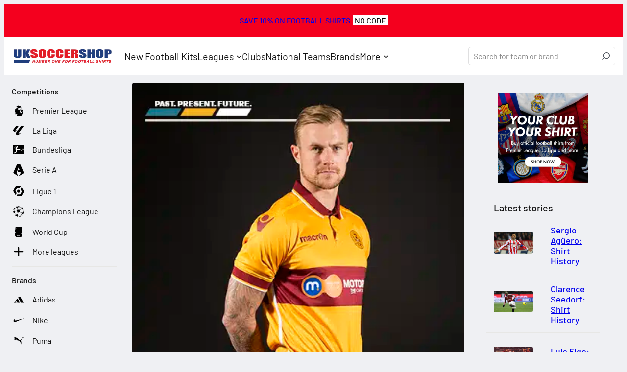

--- FILE ---
content_type: text/html; charset=UTF-8
request_url: https://blog.uksoccershop.com/motherwell-release-201617-kits/
body_size: 254375
content:
<!DOCTYPE html>
<html lang="en-GB" prefix="og: https://ogp.me/ns#">
<head><meta charset="UTF-8" /><script>if(navigator.userAgent.match(/MSIE|Internet Explorer/i)||navigator.userAgent.match(/Trident\/7\..*?rv:11/i)){var href=document.location.href;if(!href.match(/[?&]nowprocket/)){if(href.indexOf("?")==-1){if(href.indexOf("#")==-1){document.location.href=href+"?nowprocket=1"}else{document.location.href=href.replace("#","?nowprocket=1#")}}else{if(href.indexOf("#")==-1){document.location.href=href+"&nowprocket=1"}else{document.location.href=href.replace("#","&nowprocket=1#")}}}}</script><script>(()=>{class RocketLazyLoadScripts{constructor(){this.v="2.0.4",this.userEvents=["keydown","keyup","mousedown","mouseup","mousemove","mouseover","mouseout","touchmove","touchstart","touchend","touchcancel","wheel","click","dblclick","input"],this.attributeEvents=["onblur","onclick","oncontextmenu","ondblclick","onfocus","onmousedown","onmouseenter","onmouseleave","onmousemove","onmouseout","onmouseover","onmouseup","onmousewheel","onscroll","onsubmit"]}async t(){this.i(),this.o(),/iP(ad|hone)/.test(navigator.userAgent)&&this.h(),this.u(),this.l(this),this.m(),this.k(this),this.p(this),this._(),await Promise.all([this.R(),this.L()]),this.lastBreath=Date.now(),this.S(this),this.P(),this.D(),this.O(),this.M(),await this.C(this.delayedScripts.normal),await this.C(this.delayedScripts.defer),await this.C(this.delayedScripts.async),await this.T(),await this.F(),await this.j(),await this.A(),window.dispatchEvent(new Event("rocket-allScriptsLoaded")),this.everythingLoaded=!0,this.lastTouchEnd&&await new Promise(t=>setTimeout(t,500-Date.now()+this.lastTouchEnd)),this.I(),this.H(),this.U(),this.W()}i(){this.CSPIssue=sessionStorage.getItem("rocketCSPIssue"),document.addEventListener("securitypolicyviolation",t=>{this.CSPIssue||"script-src-elem"!==t.violatedDirective||"data"!==t.blockedURI||(this.CSPIssue=!0,sessionStorage.setItem("rocketCSPIssue",!0))},{isRocket:!0})}o(){window.addEventListener("pageshow",t=>{this.persisted=t.persisted,this.realWindowLoadedFired=!0},{isRocket:!0}),window.addEventListener("pagehide",()=>{this.onFirstUserAction=null},{isRocket:!0})}h(){let t;function e(e){t=e}window.addEventListener("touchstart",e,{isRocket:!0}),window.addEventListener("touchend",function i(o){o.changedTouches[0]&&t.changedTouches[0]&&Math.abs(o.changedTouches[0].pageX-t.changedTouches[0].pageX)<10&&Math.abs(o.changedTouches[0].pageY-t.changedTouches[0].pageY)<10&&o.timeStamp-t.timeStamp<200&&(window.removeEventListener("touchstart",e,{isRocket:!0}),window.removeEventListener("touchend",i,{isRocket:!0}),"INPUT"===o.target.tagName&&"text"===o.target.type||(o.target.dispatchEvent(new TouchEvent("touchend",{target:o.target,bubbles:!0})),o.target.dispatchEvent(new MouseEvent("mouseover",{target:o.target,bubbles:!0})),o.target.dispatchEvent(new PointerEvent("click",{target:o.target,bubbles:!0,cancelable:!0,detail:1,clientX:o.changedTouches[0].clientX,clientY:o.changedTouches[0].clientY})),event.preventDefault()))},{isRocket:!0})}q(t){this.userActionTriggered||("mousemove"!==t.type||this.firstMousemoveIgnored?"keyup"===t.type||"mouseover"===t.type||"mouseout"===t.type||(this.userActionTriggered=!0,this.onFirstUserAction&&this.onFirstUserAction()):this.firstMousemoveIgnored=!0),"click"===t.type&&t.preventDefault(),t.stopPropagation(),t.stopImmediatePropagation(),"touchstart"===this.lastEvent&&"touchend"===t.type&&(this.lastTouchEnd=Date.now()),"click"===t.type&&(this.lastTouchEnd=0),this.lastEvent=t.type,t.composedPath&&t.composedPath()[0].getRootNode()instanceof ShadowRoot&&(t.rocketTarget=t.composedPath()[0]),this.savedUserEvents.push(t)}u(){this.savedUserEvents=[],this.userEventHandler=this.q.bind(this),this.userEvents.forEach(t=>window.addEventListener(t,this.userEventHandler,{passive:!1,isRocket:!0})),document.addEventListener("visibilitychange",this.userEventHandler,{isRocket:!0})}U(){this.userEvents.forEach(t=>window.removeEventListener(t,this.userEventHandler,{passive:!1,isRocket:!0})),document.removeEventListener("visibilitychange",this.userEventHandler,{isRocket:!0}),this.savedUserEvents.forEach(t=>{(t.rocketTarget||t.target).dispatchEvent(new window[t.constructor.name](t.type,t))})}m(){const t="return false",e=Array.from(this.attributeEvents,t=>"data-rocket-"+t),i="["+this.attributeEvents.join("],[")+"]",o="[data-rocket-"+this.attributeEvents.join("],[data-rocket-")+"]",s=(e,i,o)=>{o&&o!==t&&(e.setAttribute("data-rocket-"+i,o),e["rocket"+i]=new Function("event",o),e.setAttribute(i,t))};new MutationObserver(t=>{for(const n of t)"attributes"===n.type&&(n.attributeName.startsWith("data-rocket-")||this.everythingLoaded?n.attributeName.startsWith("data-rocket-")&&this.everythingLoaded&&this.N(n.target,n.attributeName.substring(12)):s(n.target,n.attributeName,n.target.getAttribute(n.attributeName))),"childList"===n.type&&n.addedNodes.forEach(t=>{if(t.nodeType===Node.ELEMENT_NODE)if(this.everythingLoaded)for(const i of[t,...t.querySelectorAll(o)])for(const t of i.getAttributeNames())e.includes(t)&&this.N(i,t.substring(12));else for(const e of[t,...t.querySelectorAll(i)])for(const t of e.getAttributeNames())this.attributeEvents.includes(t)&&s(e,t,e.getAttribute(t))})}).observe(document,{subtree:!0,childList:!0,attributeFilter:[...this.attributeEvents,...e]})}I(){this.attributeEvents.forEach(t=>{document.querySelectorAll("[data-rocket-"+t+"]").forEach(e=>{this.N(e,t)})})}N(t,e){const i=t.getAttribute("data-rocket-"+e);i&&(t.setAttribute(e,i),t.removeAttribute("data-rocket-"+e))}k(t){Object.defineProperty(HTMLElement.prototype,"onclick",{get(){return this.rocketonclick||null},set(e){this.rocketonclick=e,this.setAttribute(t.everythingLoaded?"onclick":"data-rocket-onclick","this.rocketonclick(event)")}})}S(t){function e(e,i){let o=e[i];e[i]=null,Object.defineProperty(e,i,{get:()=>o,set(s){t.everythingLoaded?o=s:e["rocket"+i]=o=s}})}e(document,"onreadystatechange"),e(window,"onload"),e(window,"onpageshow");try{Object.defineProperty(document,"readyState",{get:()=>t.rocketReadyState,set(e){t.rocketReadyState=e},configurable:!0}),document.readyState="loading"}catch(t){console.log("WPRocket DJE readyState conflict, bypassing")}}l(t){this.originalAddEventListener=EventTarget.prototype.addEventListener,this.originalRemoveEventListener=EventTarget.prototype.removeEventListener,this.savedEventListeners=[],EventTarget.prototype.addEventListener=function(e,i,o){o&&o.isRocket||!t.B(e,this)&&!t.userEvents.includes(e)||t.B(e,this)&&!t.userActionTriggered||e.startsWith("rocket-")||t.everythingLoaded?t.originalAddEventListener.call(this,e,i,o):(t.savedEventListeners.push({target:this,remove:!1,type:e,func:i,options:o}),"mouseenter"!==e&&"mouseleave"!==e||t.originalAddEventListener.call(this,e,t.savedUserEvents.push,o))},EventTarget.prototype.removeEventListener=function(e,i,o){o&&o.isRocket||!t.B(e,this)&&!t.userEvents.includes(e)||t.B(e,this)&&!t.userActionTriggered||e.startsWith("rocket-")||t.everythingLoaded?t.originalRemoveEventListener.call(this,e,i,o):t.savedEventListeners.push({target:this,remove:!0,type:e,func:i,options:o})}}J(t,e){this.savedEventListeners=this.savedEventListeners.filter(i=>{let o=i.type,s=i.target||window;return e!==o||t!==s||(this.B(o,s)&&(i.type="rocket-"+o),this.$(i),!1)})}H(){EventTarget.prototype.addEventListener=this.originalAddEventListener,EventTarget.prototype.removeEventListener=this.originalRemoveEventListener,this.savedEventListeners.forEach(t=>this.$(t))}$(t){t.remove?this.originalRemoveEventListener.call(t.target,t.type,t.func,t.options):this.originalAddEventListener.call(t.target,t.type,t.func,t.options)}p(t){let e;function i(e){return t.everythingLoaded?e:e.split(" ").map(t=>"load"===t||t.startsWith("load.")?"rocket-jquery-load":t).join(" ")}function o(o){function s(e){const s=o.fn[e];o.fn[e]=o.fn.init.prototype[e]=function(){return this[0]===window&&t.userActionTriggered&&("string"==typeof arguments[0]||arguments[0]instanceof String?arguments[0]=i(arguments[0]):"object"==typeof arguments[0]&&Object.keys(arguments[0]).forEach(t=>{const e=arguments[0][t];delete arguments[0][t],arguments[0][i(t)]=e})),s.apply(this,arguments),this}}if(o&&o.fn&&!t.allJQueries.includes(o)){const e={DOMContentLoaded:[],"rocket-DOMContentLoaded":[]};for(const t in e)document.addEventListener(t,()=>{e[t].forEach(t=>t())},{isRocket:!0});o.fn.ready=o.fn.init.prototype.ready=function(i){function s(){parseInt(o.fn.jquery)>2?setTimeout(()=>i.bind(document)(o)):i.bind(document)(o)}return"function"==typeof i&&(t.realDomReadyFired?!t.userActionTriggered||t.fauxDomReadyFired?s():e["rocket-DOMContentLoaded"].push(s):e.DOMContentLoaded.push(s)),o([])},s("on"),s("one"),s("off"),t.allJQueries.push(o)}e=o}t.allJQueries=[],o(window.jQuery),Object.defineProperty(window,"jQuery",{get:()=>e,set(t){o(t)}})}P(){const t=new Map;document.write=document.writeln=function(e){const i=document.currentScript,o=document.createRange(),s=i.parentElement;let n=t.get(i);void 0===n&&(n=i.nextSibling,t.set(i,n));const c=document.createDocumentFragment();o.setStart(c,0),c.appendChild(o.createContextualFragment(e)),s.insertBefore(c,n)}}async R(){return new Promise(t=>{this.userActionTriggered?t():this.onFirstUserAction=t})}async L(){return new Promise(t=>{document.addEventListener("DOMContentLoaded",()=>{this.realDomReadyFired=!0,t()},{isRocket:!0})})}async j(){return this.realWindowLoadedFired?Promise.resolve():new Promise(t=>{window.addEventListener("load",t,{isRocket:!0})})}M(){this.pendingScripts=[];this.scriptsMutationObserver=new MutationObserver(t=>{for(const e of t)e.addedNodes.forEach(t=>{"SCRIPT"!==t.tagName||t.noModule||t.isWPRocket||this.pendingScripts.push({script:t,promise:new Promise(e=>{const i=()=>{const i=this.pendingScripts.findIndex(e=>e.script===t);i>=0&&this.pendingScripts.splice(i,1),e()};t.addEventListener("load",i,{isRocket:!0}),t.addEventListener("error",i,{isRocket:!0}),setTimeout(i,1e3)})})})}),this.scriptsMutationObserver.observe(document,{childList:!0,subtree:!0})}async F(){await this.X(),this.pendingScripts.length?(await this.pendingScripts[0].promise,await this.F()):this.scriptsMutationObserver.disconnect()}D(){this.delayedScripts={normal:[],async:[],defer:[]},document.querySelectorAll("script[type$=rocketlazyloadscript]").forEach(t=>{t.hasAttribute("data-rocket-src")?t.hasAttribute("async")&&!1!==t.async?this.delayedScripts.async.push(t):t.hasAttribute("defer")&&!1!==t.defer||"module"===t.getAttribute("data-rocket-type")?this.delayedScripts.defer.push(t):this.delayedScripts.normal.push(t):this.delayedScripts.normal.push(t)})}async _(){await this.L();let t=[];document.querySelectorAll("script[type$=rocketlazyloadscript][data-rocket-src]").forEach(e=>{let i=e.getAttribute("data-rocket-src");if(i&&!i.startsWith("data:")){i.startsWith("//")&&(i=location.protocol+i);try{const o=new URL(i).origin;o!==location.origin&&t.push({src:o,crossOrigin:e.crossOrigin||"module"===e.getAttribute("data-rocket-type")})}catch(t){}}}),t=[...new Map(t.map(t=>[JSON.stringify(t),t])).values()],this.Y(t,"preconnect")}async G(t){if(await this.K(),!0!==t.noModule||!("noModule"in HTMLScriptElement.prototype))return new Promise(e=>{let i;function o(){(i||t).setAttribute("data-rocket-status","executed"),e()}try{if(navigator.userAgent.includes("Firefox/")||""===navigator.vendor||this.CSPIssue)i=document.createElement("script"),[...t.attributes].forEach(t=>{let e=t.nodeName;"type"!==e&&("data-rocket-type"===e&&(e="type"),"data-rocket-src"===e&&(e="src"),i.setAttribute(e,t.nodeValue))}),t.text&&(i.text=t.text),t.nonce&&(i.nonce=t.nonce),i.hasAttribute("src")?(i.addEventListener("load",o,{isRocket:!0}),i.addEventListener("error",()=>{i.setAttribute("data-rocket-status","failed-network"),e()},{isRocket:!0}),setTimeout(()=>{i.isConnected||e()},1)):(i.text=t.text,o()),i.isWPRocket=!0,t.parentNode.replaceChild(i,t);else{const i=t.getAttribute("data-rocket-type"),s=t.getAttribute("data-rocket-src");i?(t.type=i,t.removeAttribute("data-rocket-type")):t.removeAttribute("type"),t.addEventListener("load",o,{isRocket:!0}),t.addEventListener("error",i=>{this.CSPIssue&&i.target.src.startsWith("data:")?(console.log("WPRocket: CSP fallback activated"),t.removeAttribute("src"),this.G(t).then(e)):(t.setAttribute("data-rocket-status","failed-network"),e())},{isRocket:!0}),s?(t.fetchPriority="high",t.removeAttribute("data-rocket-src"),t.src=s):t.src="data:text/javascript;base64,"+window.btoa(unescape(encodeURIComponent(t.text)))}}catch(i){t.setAttribute("data-rocket-status","failed-transform"),e()}});t.setAttribute("data-rocket-status","skipped")}async C(t){const e=t.shift();return e?(e.isConnected&&await this.G(e),this.C(t)):Promise.resolve()}O(){this.Y([...this.delayedScripts.normal,...this.delayedScripts.defer,...this.delayedScripts.async],"preload")}Y(t,e){this.trash=this.trash||[];let i=!0;var o=document.createDocumentFragment();t.forEach(t=>{const s=t.getAttribute&&t.getAttribute("data-rocket-src")||t.src;if(s&&!s.startsWith("data:")){const n=document.createElement("link");n.href=s,n.rel=e,"preconnect"!==e&&(n.as="script",n.fetchPriority=i?"high":"low"),t.getAttribute&&"module"===t.getAttribute("data-rocket-type")&&(n.crossOrigin=!0),t.crossOrigin&&(n.crossOrigin=t.crossOrigin),t.integrity&&(n.integrity=t.integrity),t.nonce&&(n.nonce=t.nonce),o.appendChild(n),this.trash.push(n),i=!1}}),document.head.appendChild(o)}W(){this.trash.forEach(t=>t.remove())}async T(){try{document.readyState="interactive"}catch(t){}this.fauxDomReadyFired=!0;try{await this.K(),this.J(document,"readystatechange"),document.dispatchEvent(new Event("rocket-readystatechange")),await this.K(),document.rocketonreadystatechange&&document.rocketonreadystatechange(),await this.K(),this.J(document,"DOMContentLoaded"),document.dispatchEvent(new Event("rocket-DOMContentLoaded")),await this.K(),this.J(window,"DOMContentLoaded"),window.dispatchEvent(new Event("rocket-DOMContentLoaded"))}catch(t){console.error(t)}}async A(){try{document.readyState="complete"}catch(t){}try{await this.K(),this.J(document,"readystatechange"),document.dispatchEvent(new Event("rocket-readystatechange")),await this.K(),document.rocketonreadystatechange&&document.rocketonreadystatechange(),await this.K(),this.J(window,"load"),window.dispatchEvent(new Event("rocket-load")),await this.K(),window.rocketonload&&window.rocketonload(),await this.K(),this.allJQueries.forEach(t=>t(window).trigger("rocket-jquery-load")),await this.K(),this.J(window,"pageshow");const t=new Event("rocket-pageshow");t.persisted=this.persisted,window.dispatchEvent(t),await this.K(),window.rocketonpageshow&&window.rocketonpageshow({persisted:this.persisted})}catch(t){console.error(t)}}async K(){Date.now()-this.lastBreath>45&&(await this.X(),this.lastBreath=Date.now())}async X(){return document.hidden?new Promise(t=>setTimeout(t)):new Promise(t=>requestAnimationFrame(t))}B(t,e){return e===document&&"readystatechange"===t||(e===document&&"DOMContentLoaded"===t||(e===window&&"DOMContentLoaded"===t||(e===window&&"load"===t||e===window&&"pageshow"===t)))}static run(){(new RocketLazyLoadScripts).t()}}RocketLazyLoadScripts.run()})();</script>
	
	<meta name="viewport" content="width=device-width, initial-scale=1" />

<!-- Search Engine Optimization by Rank Math - https://rankmath.com/ -->
<title>Motherwell Release 2016/17 Kits - UKSoccerShop</title>
<meta name="description" content="Born 130 years ago this year, Scottish Premiership side Motherwell are arguably enjoying the club&#039;s most successful era. Runners-up, third, Scottish Cup"/>
<meta name="robots" content="follow, index, max-snippet:-1, max-video-preview:-1, max-image-preview:large"/>
<link rel="canonical" href="https://blog.uksoccershop.com/motherwell-release-201617-kits/" />
<meta property="og:locale" content="en_GB" />
<meta property="og:type" content="article" />
<meta property="og:title" content="Motherwell Release 2016/17 Kits - UKSoccerShop" />
<meta property="og:description" content="Born 130 years ago this year, Scottish Premiership side Motherwell are arguably enjoying the club&#039;s most successful era. Runners-up, third, Scottish Cup" />
<meta property="og:url" content="https://blog.uksoccershop.com/motherwell-release-201617-kits/" />
<meta property="og:site_name" content="UKSoccerShop" />
<meta property="article:publisher" content="https://www.facebook.com/uksoccershop" />
<meta property="article:tag" content="2016-17 Football Kits" />
<meta property="article:tag" content="football" />
<meta property="article:tag" content="Macron" />
<meta property="article:tag" content="Motherwell" />
<meta property="article:tag" content="soccer" />
<meta property="article:section" content="2016/17" />
<meta property="og:updated_time" content="2024-09-16T17:15:02+00:00" />
<meta property="og:image" content="https://blog.uksoccershop.com/wp-content/uploads/2016/07/Motherwell-Home-Top-2016-17-Full-435x628.jpg" />
<meta property="og:image:secure_url" content="https://blog.uksoccershop.com/wp-content/uploads/2016/07/Motherwell-Home-Top-2016-17-Full-435x628.jpg" />
<meta property="og:image:alt" content="Motherwell Release 2016/17 Kits" />
<meta property="article:published_time" content="2016-07-20T00:01:26+00:00" />
<meta property="article:modified_time" content="2024-09-16T17:15:02+00:00" />
<meta name="twitter:card" content="summary_large_image" />
<meta name="twitter:title" content="Motherwell Release 2016/17 Kits - UKSoccerShop" />
<meta name="twitter:description" content="Born 130 years ago this year, Scottish Premiership side Motherwell are arguably enjoying the club&#039;s most successful era. Runners-up, third, Scottish Cup" />
<meta name="twitter:site" content="@https://x.com/uksoccershop" />
<meta name="twitter:creator" content="@https://x.com/uksoccershop" />
<meta name="twitter:image" content="https://blog.uksoccershop.com/wp-content/uploads/2016/07/Motherwell-Home-Top-2016-17-Full.jpg" />
<meta name="twitter:label1" content="Written by" />
<meta name="twitter:data1" content="Matthew Foley" />
<meta name="twitter:label2" content="Time to read" />
<meta name="twitter:data2" content="1 minute" />
<script type="application/ld+json" class="rank-math-schema">{"@context":"https://schema.org","@graph":[{"@type":"Organization","@id":"https://blog.uksoccershop.com/#organization","name":"UKSoccerShop","sameAs":["https://www.facebook.com/uksoccershop","https://twitter.com/https://x.com/uksoccershop"],"logo":{"@type":"ImageObject","@id":"https://blog.uksoccershop.com/#logo","url":"https://blog.uksoccershop.com/wp-content/uploads/header-logo.webp","contentUrl":"https://blog.uksoccershop.com/wp-content/uploads/header-logo.webp","caption":"UKSoccerShop","inLanguage":"en-GB","width":"410","height":"59"}},{"@type":"WebSite","@id":"https://blog.uksoccershop.com/#website","url":"https://blog.uksoccershop.com","name":"UKSoccerShop","publisher":{"@id":"https://blog.uksoccershop.com/#organization"},"inLanguage":"en-GB"},{"@type":"ImageObject","@id":"https://blog.uksoccershop.com/wp-content/uploads/2016/07/Motherwell-Home-Top-2016-17-Full.jpg","url":"https://blog.uksoccershop.com/wp-content/uploads/2016/07/Motherwell-Home-Top-2016-17-Full.jpg","width":"435","height":"834","inLanguage":"en-GB"},{"@type":"BreadcrumbList","@id":"https://blog.uksoccershop.com/motherwell-release-201617-kits/#breadcrumb","itemListElement":[{"@type":"ListItem","position":"1","item":{"@id":"https://blog.uksoccershop.com","name":"Home"}},{"@type":"ListItem","position":"2","item":{"@id":"https://blog.uksoccershop.com/201617/","name":"2016/17"}},{"@type":"ListItem","position":"3","item":{"@id":"https://blog.uksoccershop.com/motherwell-release-201617-kits/","name":"Motherwell Release 2016/17 Kits"}}]},{"@type":"WebPage","@id":"https://blog.uksoccershop.com/motherwell-release-201617-kits/#webpage","url":"https://blog.uksoccershop.com/motherwell-release-201617-kits/","name":"Motherwell Release 2016/17 Kits - UKSoccerShop","datePublished":"2016-07-20T00:01:26+00:00","dateModified":"2024-09-16T17:15:02+00:00","isPartOf":{"@id":"https://blog.uksoccershop.com/#website"},"primaryImageOfPage":{"@id":"https://blog.uksoccershop.com/wp-content/uploads/2016/07/Motherwell-Home-Top-2016-17-Full.jpg"},"inLanguage":"en-GB","breadcrumb":{"@id":"https://blog.uksoccershop.com/motherwell-release-201617-kits/#breadcrumb"}},{"@type":"Person","@id":"https://blog.uksoccershop.com/author/mfoley/","name":"Matthew Foley","url":"https://blog.uksoccershop.com/author/mfoley/","image":{"@type":"ImageObject","@id":"https://secure.gravatar.com/avatar/b96a6b04bc83eb54068902eddbd44ac1d88cb76c7e9d7e27360f2dac9ce74310?s=96&amp;d=mm&amp;r=g","url":"https://secure.gravatar.com/avatar/b96a6b04bc83eb54068902eddbd44ac1d88cb76c7e9d7e27360f2dac9ce74310?s=96&amp;d=mm&amp;r=g","caption":"Matthew Foley","inLanguage":"en-GB"},"worksFor":{"@id":"https://blog.uksoccershop.com/#organization"}},{"@type":"BlogPosting","headline":"Motherwell Release 2016/17 Kits - UKSoccerShop","datePublished":"2016-07-20T00:01:26+00:00","dateModified":"2024-09-16T17:15:02+00:00","articleSection":"2016/17, Scottish Premiership","author":{"@id":"https://blog.uksoccershop.com/author/mfoley/","name":"Matthew Foley"},"publisher":{"@id":"https://blog.uksoccershop.com/#organization"},"description":"Born 130 years ago this year, Scottish Premiership side Motherwell are arguably enjoying the club&#039;s most successful era. Runners-up, third, Scottish Cup","name":"Motherwell Release 2016/17 Kits - UKSoccerShop","@id":"https://blog.uksoccershop.com/motherwell-release-201617-kits/#richSnippet","isPartOf":{"@id":"https://blog.uksoccershop.com/motherwell-release-201617-kits/#webpage"},"image":{"@id":"https://blog.uksoccershop.com/wp-content/uploads/2016/07/Motherwell-Home-Top-2016-17-Full.jpg"},"inLanguage":"en-GB","mainEntityOfPage":{"@id":"https://blog.uksoccershop.com/motherwell-release-201617-kits/#webpage"}}]}</script>
<!-- /Rank Math WordPress SEO plugin -->

<title>Motherwell Release 2016/17 Kits - UKSoccerShop</title>
<link rel='dns-prefetch' href='//www.googletagmanager.com' />

<link rel="alternate" type="application/rss+xml" title="UKSoccerShop &raquo; Feed" href="https://blog.uksoccershop.com/feed/" />
<link rel="alternate" type="application/rss+xml" title="UKSoccerShop &raquo; Comments Feed" href="https://blog.uksoccershop.com/comments/feed/" />
<link rel="alternate" type="application/rss+xml" title="UKSoccerShop &raquo; Motherwell Release 2016/17 Kits Comments Feed" href="https://blog.uksoccershop.com/motherwell-release-201617-kits/feed/" />
<link rel="alternate" title="oEmbed (JSON)" type="application/json+oembed" href="https://blog.uksoccershop.com/wp-json/oembed/1.0/embed?url=https%3A%2F%2Fblog.uksoccershop.com%2Fmotherwell-release-201617-kits%2F" />
<link rel="alternate" title="oEmbed (XML)" type="text/xml+oembed" href="https://blog.uksoccershop.com/wp-json/oembed/1.0/embed?url=https%3A%2F%2Fblog.uksoccershop.com%2Fmotherwell-release-201617-kits%2F&#038;format=xml" />
<style id='wp-img-auto-sizes-contain-inline-css'>
img:is([sizes=auto i],[sizes^="auto," i]){contain-intrinsic-size:3000px 1500px}
/*# sourceURL=wp-img-auto-sizes-contain-inline-css */
</style>
<style id='wp-block-paragraph-inline-css'>
.is-small-text{font-size:.875em}.is-regular-text{font-size:1em}.is-large-text{font-size:2.25em}.is-larger-text{font-size:3em}.has-drop-cap:not(:focus):first-letter{float:left;font-size:8.4em;font-style:normal;font-weight:100;line-height:.68;margin:.05em .1em 0 0;text-transform:uppercase}body.rtl .has-drop-cap:not(:focus):first-letter{float:none;margin-left:.1em}p.has-drop-cap.has-background{overflow:hidden}:root :where(p.has-background){padding:1.25em 2.375em}:where(p.has-text-color:not(.has-link-color)) a{color:inherit}p.has-text-align-left[style*="writing-mode:vertical-lr"],p.has-text-align-right[style*="writing-mode:vertical-rl"]{rotate:180deg}
/*# sourceURL=https://blog.uksoccershop.com/wp-includes/blocks/paragraph/style.min.css */
</style>
<style id='wp-block-group-inline-css'>
.wp-block-group{box-sizing:border-box}:where(.wp-block-group.wp-block-group-is-layout-constrained){position:relative}
/*# sourceURL=https://blog.uksoccershop.com/wp-includes/blocks/group/style.min.css */
</style>
<link data-minify="1" rel='stylesheet' id='acf-hamburger-style-css' href='https://blog.uksoccershop.com/wp-content/cache/min/1/wp-content/themes/soccer/blocks/hamburger/hamburger.css?ver=1745404495' media='all' />
<style id='wp-block-site-logo-inline-css'>
.wp-block-site-logo{box-sizing:border-box;line-height:0}.wp-block-site-logo a{display:inline-block;line-height:0}.wp-block-site-logo.is-default-size img{height:auto;width:120px}.wp-block-site-logo img{height:auto;max-width:100%}.wp-block-site-logo a,.wp-block-site-logo img{border-radius:inherit}.wp-block-site-logo.aligncenter{margin-left:auto;margin-right:auto;text-align:center}:root :where(.wp-block-site-logo.is-style-rounded){border-radius:9999px}
/*# sourceURL=https://blog.uksoccershop.com/wp-includes/blocks/site-logo/style.min.css */
</style>
<style id='wp-block-navigation-link-inline-css'>
.wp-block-navigation .wp-block-navigation-item__label{overflow-wrap:break-word}.wp-block-navigation .wp-block-navigation-item__description{display:none}.link-ui-tools{outline:1px solid #f0f0f0;padding:8px}.link-ui-block-inserter{padding-top:8px}.link-ui-block-inserter__back{margin-left:8px;text-transform:uppercase}
/*# sourceURL=https://blog.uksoccershop.com/wp-includes/blocks/navigation-link/style.min.css */
</style>
<link rel='stylesheet' id='wp-block-navigation-css' href='https://blog.uksoccershop.com/wp-includes/blocks/navigation/style.min.css?ver=6.9' media='all' />
<style id='soccer-block-core-navigation-inline-css'>
/* Navigation */

@media (max-width: 1023.5px) {
    header .wp-block-navigation {
        display: none !important;
    }
}

@media (min-width: 1024px) {
    header .wp-block-navigation {
        flex-grow: 1;
        padding-left: 10px;
    }
}

@media (min-width: 600px) {
    .wp-block-navigation__responsive-container:not(.hidden-by-default):not(.is-menu-open) {
        display: none;
    }
}

@media (min-width: 1024px) {
    .wp-block-navigation__responsive-container:not(.hidden-by-default):not(.is-menu-open) {
        display: block;
    }
}

@media (min-width: 600px) {
    .wp-block-navigation__responsive-container-open:not(.always-shown) {
        display: block;
    }
}

@media (min-width: 1024px) {
    .wp-block-navigation__responsive-container-open:not(.always-shown) {
        display: none;
    }
}

.wp-block-navigation .wp-block-navigation-item__content {
    text-decoration: none !important;
}

/* Drop navigation */

header .wp-block-navigation .wp-block-navigation__submenu-container {
	min-width: 220px !important;
	padding: 15px 10px;
	line-height: var(--wp--custom--line-height--snug);
	margin-left: calc(var(--wp--preset--spacing--medium) * -1);
	border-radius: 4px;
    border: none !important;
}

@media only screen and (min-width: 1024px) {
    header .wp-block-navigation .wp-block-navigation__submenu-container {
        border: 1px solid #e5e5e5 !important;
    }
}

/*# sourceURL=https://blog.uksoccershop.com/wp-content/themes/soccer/assets/css/core-navigation.css */
</style>
<style id='acf-search-style-inline-css'>
::-webkit-input-placeholder {
  color: #888;
}

:-moz-placeholder {
  color: #888;
}

::-moz-placeholder {
  color: #888;
}

:-ms-input-placeholder {
  color: #888;
}

form.compact {
  width: 100%;
  display: flex;
  position: relative;
}
@media (min-width: 1023.5px) {
  form.compact {
    width: 300px;
  }
}

input:not([type=submit]).search-field {
  font-size: var(--wp--preset--font-size--x-small);
  border-radius: 5px;
  border: 1px solid #dfdfe0;
  padding: 8px 34px 8px 10px;
  line-height: 1;
}
input:not([type=submit]).search-field::placeholder {
  color: #888;
  opacity: 1;
}
input:not([type=submit]).search-field:focus-visible {
  outline: 1px solid #d0d0d0;
}

button.search-submit {
  border: none;
  background-color: transparent;
  width: 28px;
  height: 16px;
  position: absolute;
  right: 5px;
  top: 50%;
  transform: translateY(-50%);
  line-height: 1;
  padding: 0;
  margin: 0;
  cursor: pointer;
  overflow: visible;
  -webkit-appearance: none;
  -moz-appearance: none;
  appearance: none;
}

button.search-submit svg {
  width: 100%;
  height: 100%;
  display: block;
}

.desktop-search {
  display: none;
}

@media (min-width: 1200px) {
  .desktop-search {
    display: block;
  }
}
.mobile-search {
  display: flex;
  align-items: center;
  justify-content: center;
  margin-right: 10px !important;
  cursor: pointer;
}
.mobile-search svg {
  width: 20px;
  height: 20px;
}

@media (min-width: 1200px) {
  .mobile-search {
    display: none;
  }
}
.search-overlay {
  display: none;
  position: fixed;
  top: 0;
  left: 0;
  width: 100vw;
  min-height: 100vh;
  z-index: 2000;
  display: flex;
  flex-flow: column nowrap;
  align-items: flex-start;
  justify-content: flex-start;
  background-color: #fff;
  overflow: scroll;
  mix-blend-mode: inherit;
  transform: translateY(-100%);
  will-change: transform;
  transition: 0.25s cubic-bezier(0.64, 0.01, 0.39, 1) transform;
}
.search-overlay.open {
  transform: translateY(0%);
}
.search-overlay .search-overlay-content {
  position: relative;
  width: 100%;
  display: flex;
  align-items: center;
  justify-content: center;
  padding: 80px 20px;
}
.search-overlay .search-overlay-content .search-overlay-close {
  position: absolute;
  top: 20px;
  right: 20px;
  background: transparent;
  border: none;
  cursor: pointer;
  z-index: 2001;
}
.search-overlay .search-overlay-content .search-overlay-close svg {
  fill: #4f555e;
  width: 16px;
  height: 16px;
}
/*# sourceURL=https://blog.uksoccershop.com/wp-content/themes/soccer/blocks/search/search.css */
</style>
<link rel='stylesheet' id='wp-block-image-css' href='https://blog.uksoccershop.com/wp-includes/blocks/image/style.min.css?ver=6.9' media='all' />
<style id='soccer-block-core-image-inline-css'>
/* Images */

.wp-block-image {
    line-height: 1;
}

.wp-block-image img {
    vertical-align: middle;
}

.wp-block-image.is-style-rounded img,
.wp-block-image .is-style-rounded img {
	border-radius: 4px;
}

.story-section .wp-block-post-content img { 
    max-width: 100%;
    margin: 0 auto;
    border-radius: 4px;
}

.story-section .wp-block-post-content > .wp-block-image:first-child,
.story-section .wp-block-post-content > .wp-block-gallery:first-child {
    margin-top: 0;
}

.story-section .wp-block-post-content > .wp-block-image,
.story-section .wp-block-post-content > .wp-block-gallery {
    margin-top: var(--wp--preset--spacing--large);
	margin-bottom: var(--wp--preset--spacing--large);
}

/* Apply styles to images inside .wp-block-post-content but not inside .wp-block-gallery or wrapped in a figure */
.story-section .wp-block-post-content img:not(figure img) {
    display: block;
    max-width: 100%;
    margin: var(--wp--preset--spacing--x-large) auto;
    border-radius: 4px;
}

/* Reset margin for images inside .wp-block-gallery */
.story-section .wp-block-gallery img {
    margin: 0;
}

/* Reset margin for images wrapped in a figure */
.wp-block-post-content figure img {
    margin: 0;
}

.wp-block-image.alignleft {
	margin-bottom: var(--wp--preset--spacing--small);
}

.wp-block-image.alignright {
	margin-bottom: var(--wp--preset--spacing--small);
}

/*# sourceURL=https://blog.uksoccershop.com/wp-content/themes/soccer/assets/css/core-image.css */
</style>
<style id='wp-block-post-featured-image-inline-css'>
.wp-block-post-featured-image{margin-left:0;margin-right:0}.wp-block-post-featured-image a{display:block;height:100%}.wp-block-post-featured-image :where(img){box-sizing:border-box;height:auto;max-width:100%;vertical-align:bottom;width:100%}.wp-block-post-featured-image.alignfull img,.wp-block-post-featured-image.alignwide img{width:100%}.wp-block-post-featured-image .wp-block-post-featured-image__overlay.has-background-dim{background-color:#000;inset:0;position:absolute}.wp-block-post-featured-image{position:relative}.wp-block-post-featured-image .wp-block-post-featured-image__overlay.has-background-gradient{background-color:initial}.wp-block-post-featured-image .wp-block-post-featured-image__overlay.has-background-dim-0{opacity:0}.wp-block-post-featured-image .wp-block-post-featured-image__overlay.has-background-dim-10{opacity:.1}.wp-block-post-featured-image .wp-block-post-featured-image__overlay.has-background-dim-20{opacity:.2}.wp-block-post-featured-image .wp-block-post-featured-image__overlay.has-background-dim-30{opacity:.3}.wp-block-post-featured-image .wp-block-post-featured-image__overlay.has-background-dim-40{opacity:.4}.wp-block-post-featured-image .wp-block-post-featured-image__overlay.has-background-dim-50{opacity:.5}.wp-block-post-featured-image .wp-block-post-featured-image__overlay.has-background-dim-60{opacity:.6}.wp-block-post-featured-image .wp-block-post-featured-image__overlay.has-background-dim-70{opacity:.7}.wp-block-post-featured-image .wp-block-post-featured-image__overlay.has-background-dim-80{opacity:.8}.wp-block-post-featured-image .wp-block-post-featured-image__overlay.has-background-dim-90{opacity:.9}.wp-block-post-featured-image .wp-block-post-featured-image__overlay.has-background-dim-100{opacity:1}.wp-block-post-featured-image:where(.alignleft,.alignright){width:100%}
/*# sourceURL=https://blog.uksoccershop.com/wp-includes/blocks/post-featured-image/style.min.css */
</style>
<style id='wp-block-post-title-inline-css'>
.wp-block-post-title{box-sizing:border-box;word-break:break-word}.wp-block-post-title :where(a){display:inline-block;font-family:inherit;font-size:inherit;font-style:inherit;font-weight:inherit;letter-spacing:inherit;line-height:inherit;text-decoration:inherit}
/*# sourceURL=https://blog.uksoccershop.com/wp-includes/blocks/post-title/style.min.css */
</style>
<style id='soccer-block-core-post-title-inline-css'>
/* Post title */

.wp-block-post-title a {
    display: block;
}

.wp-block-post-title a:hover {
    text-decoration-thickness: 1px;
    text-underline-offset: 3px;
}

/* Limit post titles to 2 lines */

@media (min-width: 1024px) {
    .is-style-title-truncate-2 {
        overflow: hidden;
        text-overflow: ellipsis;
        display: -webkit-box;
        -webkit-line-clamp: 2;
        line-clamp: 2;
        -webkit-box-orient: vertical;
        padding-bottom: 0 !important;
        /* height: 58px; */
    }

    .is-style-title-truncate-3 {
        overflow: hidden;
        text-overflow: ellipsis;
        display: -webkit-box;
        -webkit-line-clamp: 3;
        line-clamp: 3;
        -webkit-box-orient: vertical;
        padding-bottom: 0 !important;
    }
}

/*# sourceURL=https://blog.uksoccershop.com/wp-content/themes/soccer/assets/css/core-post-title.css */
</style>
<style id='wp-block-post-template-inline-css'>
.wp-block-post-template{box-sizing:border-box;list-style:none;margin-bottom:0;margin-top:0;max-width:100%;padding:0}.wp-block-post-template.is-flex-container{display:flex;flex-direction:row;flex-wrap:wrap;gap:1.25em}.wp-block-post-template.is-flex-container>li{margin:0;width:100%}@media (min-width:600px){.wp-block-post-template.is-flex-container.is-flex-container.columns-2>li{width:calc(50% - .625em)}.wp-block-post-template.is-flex-container.is-flex-container.columns-3>li{width:calc(33.33333% - .83333em)}.wp-block-post-template.is-flex-container.is-flex-container.columns-4>li{width:calc(25% - .9375em)}.wp-block-post-template.is-flex-container.is-flex-container.columns-5>li{width:calc(20% - 1em)}.wp-block-post-template.is-flex-container.is-flex-container.columns-6>li{width:calc(16.66667% - 1.04167em)}}@media (max-width:600px){.wp-block-post-template-is-layout-grid.wp-block-post-template-is-layout-grid.wp-block-post-template-is-layout-grid.wp-block-post-template-is-layout-grid{grid-template-columns:1fr}}.wp-block-post-template-is-layout-constrained>li>.alignright,.wp-block-post-template-is-layout-flow>li>.alignright{float:right;margin-inline-end:0;margin-inline-start:2em}.wp-block-post-template-is-layout-constrained>li>.alignleft,.wp-block-post-template-is-layout-flow>li>.alignleft{float:left;margin-inline-end:2em;margin-inline-start:0}.wp-block-post-template-is-layout-constrained>li>.aligncenter,.wp-block-post-template-is-layout-flow>li>.aligncenter{margin-inline-end:auto;margin-inline-start:auto}
/*# sourceURL=https://blog.uksoccershop.com/wp-includes/blocks/post-template/style.min.css */
</style>
<style id='soccer-block-core-post-template-inline-css'>
/* Post Template */

@media (max-width: 700px) {
    .wp-block-post-template-is-layout-grid.wp-block-post-template-is-layout-grid.wp-block-post-template-is-layout-grid.wp-block-post-template-is-layout-grid {
        display: flex;
        flex-direction: column;
    }
}

/* Remove margins on last loop item */

ul.wp-block-post-template li:last-child .wp-block-group {
    margin-bottom: 0 !important;
}

.wp-block-post-content ul li {
    margin-bottom: 0 !important;
}

/* Equal height on groups in a loop */

ul[class*="columns-"].wp-block-post-template .wp-block-post > .wp-block-group {
	height: 100%;
}

/* Hide empty pagination container */

.wp-block-post-template + .wp-block-group:empty {
	display: none;
}

/* Hide posts on smaller screens */

/* Hide only the last <li> on screens 1400px and smaller */
@media (max-width: 1400px) {
    .list-posts .wp-block-post-template li:last-child {
        display: none;
    }
}

/* Hide the last two <li> items on screens between 1024px and 1130px */
@media (min-width: 1024px) and (max-width: 1130px) {
    .list-posts .wp-block-post-template li:nth-last-child(-n+2) {
        display: none;
    }
}

/* Show all items on screens smaller than 1024px */
@media (max-width: 1023px) {
    .list-posts .wp-block-post-template li {
        display: list-item;
    }
}
/*# sourceURL=https://blog.uksoccershop.com/wp-content/themes/soccer/assets/css/core-post-template.css */
</style>
<style id='acf-category-style-inline-css'>
.post-category a {
  text-decoration: none;
  font-size: 1rem;
  color: var(--wp--preset--color--secondary);
  overflow: hidden;
  text-overflow: ellipsis;
  display: -webkit-box;
  -webkit-line-clamp: 1;
  line-clamp: 1;
  -webkit-box-orient: vertical;
}
/*# sourceURL=https://blog.uksoccershop.com/wp-content/themes/soccer/blocks/category/category.css */
</style>
<style id='wp-block-post-author-inline-css'>
.wp-block-post-author{box-sizing:border-box;display:flex;flex-wrap:wrap}.wp-block-post-author__byline{font-size:.5em;margin-bottom:0;margin-top:0;width:100%}.wp-block-post-author__avatar{margin-right:1em}.wp-block-post-author__bio{font-size:.7em;margin-bottom:.7em}.wp-block-post-author__content{flex-basis:0;flex-grow:1}.wp-block-post-author__name{margin:0}
/*# sourceURL=https://blog.uksoccershop.com/wp-includes/blocks/post-author/style.min.css */
</style>
<style id='soccer-block-core-post-author-inline-css'>
/* Post Author */

.wp-block-post-author {
	align-items: center;
}

.wp-block-post-author__name {
    line-height: 1.35;
	margin-bottom: 0;
}

.wp-block-post-author__name:after {
    content: "|";
    transform: translate(-50%, -50%);
    color: #9c9c9c;
    padding: 0 10px;
}

.wp-block-post-author__name a {
    color: var(--wp--preset--color--primary);
    text-decoration-color: var(--wp--preset--color--primary);
}

.wp-block-post-author__name:before {
    content: "By ";
}

.wp-block-post-author__bio {
    margin: 0;
}

.wp-block-post-author__avatar {
	display: inline-flex;
	align-items: center;
	margin-right: 16px;
}

.wp-block-post-author__avatar img {
	width: 52px;
	height: 52px;
	border-radius: 100px;
}

.meta .post-category {
    a {
        font-size: var(--wp--preset--font-size--small);
        color: #787878;
        text-decoration: underline;
        text-decoration-thickness: 1px;
        text-underline-offset: 4px;
        text-decoration-color: #787878;
        margin-left: 4px;
    }
}
/*# sourceURL=https://blog.uksoccershop.com/wp-content/themes/soccer/assets/css/core-post-author.css */
</style>
<style id='wp-block-post-date-inline-css'>
.wp-block-post-date{box-sizing:border-box}
/*# sourceURL=https://blog.uksoccershop.com/wp-includes/blocks/post-date/style.min.css */
</style>
<style id='soccer-block-core-post-date-inline-css'>
/* Post Date */

.post-footer {
    display: flex;
    flex-wrap: wrap;
    align-items: center;
    justify-content: space-between;
    margin-block-start: 5px !important;
    gap: 20px;
}

@media (max-width: 1023.5px) {
    .post-footer {
        margin-block-start: 0 !important;
    }
}

.short-time time {
    font-size: 0.875rem;
}

.short-time time:before {
    content: "";
    display: inline-block;
    width: 12px;
    height: 12px;
    margin-right: 5px;
    background-image: url("data:image/svg+xml,%3Csvg xmlns='http://www.w3.org/2000/svg' viewBox='0 0 22 22'%3E%3Ccircle cx='11' cy='11' r='10' fill='none' stroke='%23575757' stroke-linecap='round' stroke-linejoin='round' stroke-width='2'/%3E%3Cpolyline points='11 5 11 11 15 9' fill='none' stroke='%23575757' stroke-linecap='round' stroke-linejoin='round' stroke-width='2'/%3E%3C/svg%3E");
    background-repeat: no-repeat;
    background-size: contain;
    vertical-align: -1px;
}

/*# sourceURL=https://blog.uksoccershop.com/wp-content/themes/soccer/assets/css/core-post-date.css */
</style>
<style id='acf-share-style-inline-css'>
.share-container {
  position: relative;
}

#share-button {
  cursor: pointer;
  background: transparent;
  border: none;
  padding: 0;
  display: flex;
  align-items: center;
  font-size: 1.125rem;
  margin: 0;
}
#share-button:hover .svg {
  background: #d9d9d9;
}
#share-button .svg {
  display: flex;
  align-items: center;
  justify-content: center;
  background: #eeeeee;
  border-radius: 50%;
  width: 50px;
  height: 50px;
  margin-right: 10px;
}
#share-button .svg svg {
  width: 18px;
  height: 24px;
}

#share-box {
  position: absolute;
  top: 60px;
  left: 0;
  width: 240px;
  background: #fff;
  border-radius: 4px;
  box-shadow: rgba(0, 0, 0, 0.05) 0px 0px 4px, rgba(0, 0, 0, 0.15) 0px 2px 8px;
  padding: 15px 20px;
  display: none;
  z-index: 999;
}
#share-box ul {
  list-style: none;
  margin: 0;
  padding: 0;
}
#share-box ul li {
  margin: 8px 0;
}
#share-box a,
#share-box button {
  display: flex;
  align-items: center;
  text-decoration: none;
  color: #000;
  font-size: 1rem;
  background: none;
  border: none;
  cursor: pointer;
  margin: 0;
  padding: 0;
}
#share-box svg {
  margin-right: 10px;
}
/*# sourceURL=https://blog.uksoccershop.com/wp-content/themes/soccer/blocks/share/share.css */
</style>
<style id='wp-block-post-content-inline-css'>
.wp-block-post-content{display:flow-root}
/*# sourceURL=https://blog.uksoccershop.com/wp-includes/blocks/post-content/style.min.css */
</style>
<style id='acf-related-style-inline-css'>
.wp-related-posts {
  padding: 10px 0 0;
}
.wp-related-posts ul {
  list-style: none;
  margin: 0;
  padding: 0;
}
.wp-related-posts ul li {
  display: flex;
  align-items: center;
  gap: 25px;
  margin-bottom: 20px;
}
.wp-related-posts ul li:last-child {
  margin-bottom: 0;
}
.wp-related-posts ul li h3 {
  font-size: var(--wp--preset--font-size--base);
  margin: 5px 0 0;
}
.wp-related-posts ul li h3 a {
  text-decoration: none;
}
.wp-related-posts ul li h3 a:hover {
  text-decoration: underline;
}
.wp-related-posts ul li figure {
  aspect-ratio: 1;
  width: 125px;
  height: 125px;
  margin: 0;
}
.wp-related-posts ul li figure img {
  width: 100%;
  height: 100%;
  object-fit: cover;
  border-radius: 4px;
}
/*# sourceURL=https://blog.uksoccershop.com/wp-content/themes/soccer/blocks/related/related.css */
</style>
<style id='wp-block-post-terms-inline-css'>
.wp-block-post-terms{box-sizing:border-box}.wp-block-post-terms .wp-block-post-terms__separator{white-space:pre-wrap}
/*# sourceURL=https://blog.uksoccershop.com/wp-includes/blocks/post-terms/style.min.css */
</style>
<style id='soccer-block-core-post-terms-inline-css'>
/* Categories */

.single .taxonomy-post_tag.is-style-term-button {
    display: block !important;
}

.wp-block-post-terms__prefix {
    padding-right: 10px;
}

.is-style-term-button a {
    display: inline-block;
	padding: 6px 12px;
	border-radius: 2px;
    color: var(--wp--preset--color--secondary);
    border: 1px solid var(--wp--preset--color--secondary);
	background-color: transparent;
    white-space: nowrap;
    font-size: .875rem;
    text-transform: capitalize;
    margin: 0 10px 10px 0;
	line-height: 1.4;
}

.is-style-term-button a:hover {
    color: var(--wp--preset--color--primary);
	border: 1px solid var(--wp--preset--color--primary);
}

.single .taxonomy-post_tag.is-style-term-button {
	display: flex;
	gap: var(--wp--preset--spacing--small);
}

.wp-block-post-terms__separator {
	display: none;
}

.single .post-meta:empty {
	display: none;
}

/*# sourceURL=https://blog.uksoccershop.com/wp-content/themes/soccer/assets/css/core-post-terms.css */
</style>
<style id='acf-sidebar-style-inline-css'>
.sidebar-category {
  margin-bottom: 20px;
  border-bottom: 1px solid #e7e7e5;
}
.sidebar-category p {
  font-family: var(--wp--preset--font-family--heading);
  font-size: var(--wp--preset--font-size--x-small);
  line-height: 1;
  margin: 0 0 20px;
}
.sidebar-category ul {
  display: flex;
  flex-direction: row;
  list-style: none;
  line-height: 1;
  padding: 0;
  overflow-x: scroll;
  padding: 0 0 20px;
}
@media (min-width: 1023.5px) {
  .sidebar-category ul {
    flex-direction: column;
    overflow-x: visible;
    padding: 0;
  }
}
.sidebar-category ul li {
  display: flex;
  align-items: center;
  justify-content: center;
  background: var(--wp--preset--color--white);
  min-width: 140px;
  padding: 20px 30px;
  margin: 0 10px 0 0;
}
@media (min-width: 1023.5px) {
  .sidebar-category ul li {
    min-width: fit-content;
    justify-content: left;
    background: transparent;
    padding: 0;
    margin-bottom: 20px;
  }
  .sidebar-category ul li:last-child {
    margin-bottom: 0;
  }
}
.sidebar-category ul li a {
  display: flex;
  flex-direction: column;
  align-items: center;
  color: var(--wp--preset--color--grey);
  font-size: var(--wp--preset--font-size--x-small);
  text-decoration: none;
}
@media (min-width: 1023.5px) {
  .sidebar-category ul li a {
    flex-direction: row;
  }
}
.sidebar-category ul li a:hover {
  text-decoration: underline;
}
.sidebar-category ul li a .icon {
  width: 35px;
  display: flex;
  align-items: center;
  justify-content: center;
  text-align: left;
  margin: 0;
}
@media (min-width: 1023.5px) {
  .sidebar-category ul li a .icon {
    width: 28px;
    margin: 0 14px 0 0;
  }
}
.sidebar-category ul li a .icon img {
  width: 35px;
}
@media (min-width: 1023.5px) {
  .sidebar-category ul li a .icon img {
    width: 22px;
  }
}
.sidebar-category ul li a .name {
  display: flex;
  align-items: center;
  padding: 10px 0 0;
  text-align: center;
  line-height: 1.25;
  word-break: keep-all;
}
@media (min-width: 1023.5px) {
  .sidebar-category ul li a .name {
    padding: 0;
    text-align: left;
    line-height: 1;
  }
}
.sidebar-category ul li:last-child a .icon img {
  width: 20px !important;
}

@media (min-width: 1023.5px) {
  .competition ul li:first-child a .icon img {
    width: 17px;
  }
  .competition ul li:nth-child(7) a .icon img {
    width: 14px;
  }
}
.club ul li a .icon img {
  width: auto;
  height: 35px;
}
@media (min-width: 1023.5px) {
  .club ul li a .icon img {
    width: auto;
    height: 26px;
  }
}

@media (max-width: 1023.5px) {
  .brand ul li a .icon {
    width: 50px;
  }
  .brand ul li a .icon img {
    width: 50px;
  }
}
/*# sourceURL=https://blog.uksoccershop.com/wp-content/themes/soccer/blocks/sidebar/sidebar.css */
</style>
<style id='wp-block-columns-inline-css'>
.wp-block-columns{box-sizing:border-box;display:flex;flex-wrap:wrap!important}@media (min-width:782px){.wp-block-columns{flex-wrap:nowrap!important}}.wp-block-columns{align-items:normal!important}.wp-block-columns.are-vertically-aligned-top{align-items:flex-start}.wp-block-columns.are-vertically-aligned-center{align-items:center}.wp-block-columns.are-vertically-aligned-bottom{align-items:flex-end}@media (max-width:781px){.wp-block-columns:not(.is-not-stacked-on-mobile)>.wp-block-column{flex-basis:100%!important}}@media (min-width:782px){.wp-block-columns:not(.is-not-stacked-on-mobile)>.wp-block-column{flex-basis:0;flex-grow:1}.wp-block-columns:not(.is-not-stacked-on-mobile)>.wp-block-column[style*=flex-basis]{flex-grow:0}}.wp-block-columns.is-not-stacked-on-mobile{flex-wrap:nowrap!important}.wp-block-columns.is-not-stacked-on-mobile>.wp-block-column{flex-basis:0;flex-grow:1}.wp-block-columns.is-not-stacked-on-mobile>.wp-block-column[style*=flex-basis]{flex-grow:0}:where(.wp-block-columns){margin-bottom:1.75em}:where(.wp-block-columns.has-background){padding:1.25em 2.375em}.wp-block-column{flex-grow:1;min-width:0;overflow-wrap:break-word;word-break:break-word}.wp-block-column.is-vertically-aligned-top{align-self:flex-start}.wp-block-column.is-vertically-aligned-center{align-self:center}.wp-block-column.is-vertically-aligned-bottom{align-self:flex-end}.wp-block-column.is-vertically-aligned-stretch{align-self:stretch}.wp-block-column.is-vertically-aligned-bottom,.wp-block-column.is-vertically-aligned-center,.wp-block-column.is-vertically-aligned-top{width:100%}
/*# sourceURL=https://blog.uksoccershop.com/wp-includes/blocks/columns/style.min.css */
</style>
<style id='soccer-block-core-columns-inline-css'>
/* Column breakpoint rules */

@media (min-width: 782px) {
    .wp-block-columns {
        flex-wrap: wrap !important;
    }
}

@media (min-width: 1024px) {
    .wp-block-columns {
        flex-wrap: nowrap !important;
    }
}

@media (max-width: 1023.5px) {
    .wp-block-columns:not(.is-not-stacked-on-mobile)>.wp-block-column {
        flex-basis: 100% !important;
    }
}

@media (max-width: 800px) {
    .wp-block-column:empty {
        display: none;
    }
}

/* Column height rule  */

.max-height {
    height: 100% !important;
}

/*# sourceURL=https://blog.uksoccershop.com/wp-content/themes/soccer/assets/css/core-columns.css */
</style>
<link rel='stylesheet' id='wp-block-cover-css' href='https://blog.uksoccershop.com/wp-includes/blocks/cover/style.min.css?ver=6.9' media='all' />
<style id='soccer-block-core-cover-inline-css'>
@media (max-width: 1023.5px) {
    .wp-block-cover {
        aspect-ratio: 16 / 9;
        width: 100%;
        height: 300px;
        min-height: 300px;
    }
}

@media (min-width: 1024px) {
    .wp-block-cover {
        aspect-ratio: 16 / 9;
        width: 100%;
        height: 400px;
        min-height: 400px;
    }
}
/*# sourceURL=https://blog.uksoccershop.com/wp-content/themes/soccer/assets/css/core-cover.css */
</style>
<style id='wp-block-heading-inline-css'>
h1:where(.wp-block-heading).has-background,h2:where(.wp-block-heading).has-background,h3:where(.wp-block-heading).has-background,h4:where(.wp-block-heading).has-background,h5:where(.wp-block-heading).has-background,h6:where(.wp-block-heading).has-background{padding:1.25em 2.375em}h1.has-text-align-left[style*=writing-mode]:where([style*=vertical-lr]),h1.has-text-align-right[style*=writing-mode]:where([style*=vertical-rl]),h2.has-text-align-left[style*=writing-mode]:where([style*=vertical-lr]),h2.has-text-align-right[style*=writing-mode]:where([style*=vertical-rl]),h3.has-text-align-left[style*=writing-mode]:where([style*=vertical-lr]),h3.has-text-align-right[style*=writing-mode]:where([style*=vertical-rl]),h4.has-text-align-left[style*=writing-mode]:where([style*=vertical-lr]),h4.has-text-align-right[style*=writing-mode]:where([style*=vertical-rl]),h5.has-text-align-left[style*=writing-mode]:where([style*=vertical-lr]),h5.has-text-align-right[style*=writing-mode]:where([style*=vertical-rl]),h6.has-text-align-left[style*=writing-mode]:where([style*=vertical-lr]),h6.has-text-align-right[style*=writing-mode]:where([style*=vertical-rl]){rotate:180deg}
/*# sourceURL=https://blog.uksoccershop.com/wp-includes/blocks/heading/style.min.css */
</style>
<style id='wp-block-list-inline-css'>
ol,ul{box-sizing:border-box}:root :where(.wp-block-list.has-background){padding:1.25em 2.375em}
/*# sourceURL=https://blog.uksoccershop.com/wp-includes/blocks/list/style.min.css */
</style>
<style id='soccer-block-core-list-inline-css'>
/* List styles for default unordered lists */

.entry-content ul li,
.entry-content ol li,
.wp-block-post-content ul li,
.wp-block-post-content ol li {
	margin-bottom: var(--wp--preset--spacing--small);
}

.entry-content ul ul,
.entry-content ol ul,
.wp-block-post-content ul ul,
.wp-block-post-content ol ul {
	margin-top: var(--wp--preset--spacing--small);
}

/* Remove paddings */

.entry-content :not(.wp-block-group) > li:first-child {
	padding-top: 0;
}

.entry-content :not(.wp-block-group) li:last-child {
	padding-bottom: 0;
}

/* Check */

ul.is-style-list-check,
ul.is-style-list-check ul {
	padding-inline-start: 0px !important;
	padding-left: 0;
	list-style: none;
}

.entry-content ul.is-style-list-check {
	padding-inline-start: .5rem;
}

ul.is-style-list-check li {
	position: relative;
}

ul.is-style-list-check li:before {
    content: "";
    display: inline-block;
    width: 18px;
    height: 18px;
    margin-right: 10px;
    background-image: url("data:image/svg+xml,%3Csvg xmlns='http://www.w3.org/2000/svg' viewBox='0 0 18 13'%3E%3Cpath d='M17,1L6,12,1,7' fill='none' stroke='%23a6edd2' stroke-linecap='round' stroke-linejoin='round' stroke-width='2'/%3E%3C/svg%3E");
    background-repeat: no-repeat;
    background-size: contain;
    vertical-align: middle;
}

/* Sales */

ul.is-style-list-sales,
ul.is-style-list-sales ul {
	padding-inline-start: 0px !important;
	padding-left: 0;
	list-style: none;
}

.entry-content ul.is-style-list-sales {
	padding-inline-start: .5rem;
}

ul.is-style-list-sales li {
	position: relative;
}

ul.is-style-list-sales li:before {
    content: "";
    display: inline-block;
    width: 18px;
    height: 18px;
    margin-right: 10px;
    background-image: url("data:image/svg+xml,%3Csvg id='a' xmlns='http://www.w3.org/2000/svg' viewBox='0 0 18 13'%3E%3Cpath d='M17,1l-7.35,7.35-3.65,3.65L1,7' fill='none' stroke='%23224084' stroke-linecap='round' stroke-linejoin='round' stroke-width='2'/%3E%3C/svg%3E");
    background-repeat: no-repeat;
    background-size: contain;
    vertical-align: middle;
}

/* Lined list style */

ul.is-style-list-lined  {
    list-style: none;
    padding: 0;
}

ul.is-style-list-lined li {
    border-bottom: 1px solid #d6d6d6;
    padding: var(--wp--preset--spacing--medium) 0;
    margin: 0;
}

ul.is-style-list-lined li:first-child {
    border-top: none;
}
        
ul.is-style-list-lined li:last-child {
    border-bottom: none;
}

ol.has-background, ul.has-background {
    padding: 0;
}

/*# sourceURL=https://blog.uksoccershop.com/wp-content/themes/soccer/assets/css/core-list.css */
</style>
<style id='wp-block-button-inline-css'>
.wp-block-button__link{align-content:center;box-sizing:border-box;cursor:pointer;display:inline-block;height:100%;text-align:center;word-break:break-word}.wp-block-button__link.aligncenter{text-align:center}.wp-block-button__link.alignright{text-align:right}:where(.wp-block-button__link){border-radius:9999px;box-shadow:none;padding:calc(.667em + 2px) calc(1.333em + 2px);text-decoration:none}.wp-block-button[style*=text-decoration] .wp-block-button__link{text-decoration:inherit}.wp-block-buttons>.wp-block-button.has-custom-width{max-width:none}.wp-block-buttons>.wp-block-button.has-custom-width .wp-block-button__link{width:100%}.wp-block-buttons>.wp-block-button.has-custom-font-size .wp-block-button__link{font-size:inherit}.wp-block-buttons>.wp-block-button.wp-block-button__width-25{width:calc(25% - var(--wp--style--block-gap, .5em)*.75)}.wp-block-buttons>.wp-block-button.wp-block-button__width-50{width:calc(50% - var(--wp--style--block-gap, .5em)*.5)}.wp-block-buttons>.wp-block-button.wp-block-button__width-75{width:calc(75% - var(--wp--style--block-gap, .5em)*.25)}.wp-block-buttons>.wp-block-button.wp-block-button__width-100{flex-basis:100%;width:100%}.wp-block-buttons.is-vertical>.wp-block-button.wp-block-button__width-25{width:25%}.wp-block-buttons.is-vertical>.wp-block-button.wp-block-button__width-50{width:50%}.wp-block-buttons.is-vertical>.wp-block-button.wp-block-button__width-75{width:75%}.wp-block-button.is-style-squared,.wp-block-button__link.wp-block-button.is-style-squared{border-radius:0}.wp-block-button.no-border-radius,.wp-block-button__link.no-border-radius{border-radius:0!important}:root :where(.wp-block-button .wp-block-button__link.is-style-outline),:root :where(.wp-block-button.is-style-outline>.wp-block-button__link){border:2px solid;padding:.667em 1.333em}:root :where(.wp-block-button .wp-block-button__link.is-style-outline:not(.has-text-color)),:root :where(.wp-block-button.is-style-outline>.wp-block-button__link:not(.has-text-color)){color:currentColor}:root :where(.wp-block-button .wp-block-button__link.is-style-outline:not(.has-background)),:root :where(.wp-block-button.is-style-outline>.wp-block-button__link:not(.has-background)){background-color:initial;background-image:none}
/*# sourceURL=https://blog.uksoccershop.com/wp-includes/blocks/button/style.min.css */
</style>
<style id='soccer-block-core-button-inline-css'>
/* More button */

.is-style-more a {
    font-family: var(--wp--preset--font-family--heading);
    font-size: var(--wp--preset--font-size--small);
    font-weight: var(--wp--custom--font-weight--regular);
    line-height: var(--wp--custom--line-height--normal);
    text-decoration: none;
}

@media (max-width: 450px) {
    .is-style-more a {
        font-size: .938rem;
        white-space: nowrap;
        overflow: hidden;
        text-overflow: ellipsis;
        max-width: 200px;
        display: inline-block;
        vertical-align: bottom;
    }
}

.is-style-more a:after {
    content: "";
    display: inline-block;
    width: 15px;
    height: 15px;
    margin-left: 10px;
    background-image: url("data:image/svg+xml,%3Csvg xmlns='http://www.w3.org/2000/svg' viewBox='0 0 16 16'%3E%3Cpath d='M1,8h14' fill='none' stroke='%23e52f4e' stroke-linecap='round' stroke-linejoin='round' stroke-width='2'/%3E%3Cpath d='M8,1l7,7-7,7' fill='none' stroke='%23e52f4e' stroke-linecap='round' stroke-linejoin='round' stroke-width='2'/%3E%3C/svg%3E");
    background-repeat: no-repeat;
    background-size: contain;
    vertical-align: middle;
}

@media (max-width: 450px) {
    .wp-block-buttons > .wp-block-button {
        width: 100%;
    }

    .wp-block-buttons > .wp-block-button a {
        width: 100%;      
    }
}

/* Button with outline */

.wp-block-button.is-style-outline .wp-block-button__link {
	border: none;
	background-color: transparent;
	color: var(--wp--preset--color--accent);
	outline: 2px solid currentColor;
	outline-offset: -2px;
    font-size: 1rem;
    padding: 1em 1.5em;
}

.wp-block-button.is-style-outline .wp-block-button__link:hover {
	color: var(--wp--preset--color--primary) !important;
	outline-color: var(--wp--preset--color--primary);
}
/*# sourceURL=https://blog.uksoccershop.com/wp-content/themes/soccer/assets/css/core-button.css */
</style>
<style id='wp-block-buttons-inline-css'>
.wp-block-buttons{box-sizing:border-box}.wp-block-buttons.is-vertical{flex-direction:column}.wp-block-buttons.is-vertical>.wp-block-button:last-child{margin-bottom:0}.wp-block-buttons>.wp-block-button{display:inline-block;margin:0}.wp-block-buttons.is-content-justification-left{justify-content:flex-start}.wp-block-buttons.is-content-justification-left.is-vertical{align-items:flex-start}.wp-block-buttons.is-content-justification-center{justify-content:center}.wp-block-buttons.is-content-justification-center.is-vertical{align-items:center}.wp-block-buttons.is-content-justification-right{justify-content:flex-end}.wp-block-buttons.is-content-justification-right.is-vertical{align-items:flex-end}.wp-block-buttons.is-content-justification-space-between{justify-content:space-between}.wp-block-buttons.aligncenter{text-align:center}.wp-block-buttons:not(.is-content-justification-space-between,.is-content-justification-right,.is-content-justification-left,.is-content-justification-center) .wp-block-button.aligncenter{margin-left:auto;margin-right:auto;width:100%}.wp-block-buttons[style*=text-decoration] .wp-block-button,.wp-block-buttons[style*=text-decoration] .wp-block-button__link{text-decoration:inherit}.wp-block-buttons.has-custom-font-size .wp-block-button__link{font-size:inherit}.wp-block-buttons .wp-block-button__link{width:100%}.wp-block-button.aligncenter{text-align:center}
/*# sourceURL=https://blog.uksoccershop.com/wp-includes/blocks/buttons/style.min.css */
</style>
<link rel='stylesheet' id='wp-block-social-links-css' href='https://blog.uksoccershop.com/wp-includes/blocks/social-links/style.min.css?ver=6.9' media='all' />
<style id='soccer-block-core-social-links-inline-css'>
/* Disbable hover on social links */

.wp-block-social-link:hover {
    text-decoration: underline;
    text-decoration-thickness: 1px !important;
    text-underline-offset: 3px;
    transform: none;
}
/*# sourceURL=https://blog.uksoccershop.com/wp-content/themes/soccer/assets/css/core-social-links.css */
</style>
<style id='wp-emoji-styles-inline-css'>

	img.wp-smiley, img.emoji {
		display: inline !important;
		border: none !important;
		box-shadow: none !important;
		height: 1em !important;
		width: 1em !important;
		margin: 0 0.07em !important;
		vertical-align: -0.1em !important;
		background: none !important;
		padding: 0 !important;
	}
/*# sourceURL=wp-emoji-styles-inline-css */
</style>
<style id='wp-block-library-inline-css'>
:root{--wp-block-synced-color:#7a00df;--wp-block-synced-color--rgb:122,0,223;--wp-bound-block-color:var(--wp-block-synced-color);--wp-editor-canvas-background:#ddd;--wp-admin-theme-color:#007cba;--wp-admin-theme-color--rgb:0,124,186;--wp-admin-theme-color-darker-10:#006ba1;--wp-admin-theme-color-darker-10--rgb:0,107,160.5;--wp-admin-theme-color-darker-20:#005a87;--wp-admin-theme-color-darker-20--rgb:0,90,135;--wp-admin-border-width-focus:2px}@media (min-resolution:192dpi){:root{--wp-admin-border-width-focus:1.5px}}.wp-element-button{cursor:pointer}:root .has-very-light-gray-background-color{background-color:#eee}:root .has-very-dark-gray-background-color{background-color:#313131}:root .has-very-light-gray-color{color:#eee}:root .has-very-dark-gray-color{color:#313131}:root .has-vivid-green-cyan-to-vivid-cyan-blue-gradient-background{background:linear-gradient(135deg,#00d084,#0693e3)}:root .has-purple-crush-gradient-background{background:linear-gradient(135deg,#34e2e4,#4721fb 50%,#ab1dfe)}:root .has-hazy-dawn-gradient-background{background:linear-gradient(135deg,#faaca8,#dad0ec)}:root .has-subdued-olive-gradient-background{background:linear-gradient(135deg,#fafae1,#67a671)}:root .has-atomic-cream-gradient-background{background:linear-gradient(135deg,#fdd79a,#004a59)}:root .has-nightshade-gradient-background{background:linear-gradient(135deg,#330968,#31cdcf)}:root .has-midnight-gradient-background{background:linear-gradient(135deg,#020381,#2874fc)}:root{--wp--preset--font-size--normal:16px;--wp--preset--font-size--huge:42px}.has-regular-font-size{font-size:1em}.has-larger-font-size{font-size:2.625em}.has-normal-font-size{font-size:var(--wp--preset--font-size--normal)}.has-huge-font-size{font-size:var(--wp--preset--font-size--huge)}.has-text-align-center{text-align:center}.has-text-align-left{text-align:left}.has-text-align-right{text-align:right}.has-fit-text{white-space:nowrap!important}#end-resizable-editor-section{display:none}.aligncenter{clear:both}.items-justified-left{justify-content:flex-start}.items-justified-center{justify-content:center}.items-justified-right{justify-content:flex-end}.items-justified-space-between{justify-content:space-between}.screen-reader-text{border:0;clip-path:inset(50%);height:1px;margin:-1px;overflow:hidden;padding:0;position:absolute;width:1px;word-wrap:normal!important}.screen-reader-text:focus{background-color:#ddd;clip-path:none;color:#444;display:block;font-size:1em;height:auto;left:5px;line-height:normal;padding:15px 23px 14px;text-decoration:none;top:5px;width:auto;z-index:100000}html :where(.has-border-color){border-style:solid}html :where([style*=border-top-color]){border-top-style:solid}html :where([style*=border-right-color]){border-right-style:solid}html :where([style*=border-bottom-color]){border-bottom-style:solid}html :where([style*=border-left-color]){border-left-style:solid}html :where([style*=border-width]){border-style:solid}html :where([style*=border-top-width]){border-top-style:solid}html :where([style*=border-right-width]){border-right-style:solid}html :where([style*=border-bottom-width]){border-bottom-style:solid}html :where([style*=border-left-width]){border-left-style:solid}html :where(img[class*=wp-image-]){height:auto;max-width:100%}:where(figure){margin:0 0 1em}html :where(.is-position-sticky){--wp-admin--admin-bar--position-offset:var(--wp-admin--admin-bar--height,0px)}@media screen and (max-width:600px){html :where(.is-position-sticky){--wp-admin--admin-bar--position-offset:0px}}
/*# sourceURL=/wp-includes/css/dist/block-library/common.min.css */
</style>
<style id='global-styles-inline-css'>
:root{--wp--preset--aspect-ratio--square: 1;--wp--preset--aspect-ratio--4-3: 4/3;--wp--preset--aspect-ratio--3-4: 3/4;--wp--preset--aspect-ratio--3-2: 3/2;--wp--preset--aspect-ratio--2-3: 2/3;--wp--preset--aspect-ratio--16-9: 16/9;--wp--preset--aspect-ratio--9-16: 9/16;--wp--preset--color--black: #000000;--wp--preset--color--cyan-bluish-gray: #abb8c3;--wp--preset--color--white: #ffffff;--wp--preset--color--pale-pink: #f78da7;--wp--preset--color--vivid-red: #cf2e2e;--wp--preset--color--luminous-vivid-orange: #ff6900;--wp--preset--color--luminous-vivid-amber: #fcb900;--wp--preset--color--light-green-cyan: #7bdcb5;--wp--preset--color--vivid-green-cyan: #00d084;--wp--preset--color--pale-cyan-blue: #8ed1fc;--wp--preset--color--vivid-cyan-blue: #0693e3;--wp--preset--color--vivid-purple: #9b51e0;--wp--preset--color--primary: #000000;--wp--preset--color--secondary: #c9141d;--wp--preset--color--accent: #224084;--wp--preset--color--body: #5c5c5c;--wp--preset--color--grey: #121212;--wp--preset--color--base: #eff0f3;--wp--preset--gradient--vivid-cyan-blue-to-vivid-purple: linear-gradient(135deg,rgb(6,147,227) 0%,rgb(155,81,224) 100%);--wp--preset--gradient--light-green-cyan-to-vivid-green-cyan: linear-gradient(135deg,rgb(122,220,180) 0%,rgb(0,208,130) 100%);--wp--preset--gradient--luminous-vivid-amber-to-luminous-vivid-orange: linear-gradient(135deg,rgb(252,185,0) 0%,rgb(255,105,0) 100%);--wp--preset--gradient--luminous-vivid-orange-to-vivid-red: linear-gradient(135deg,rgb(255,105,0) 0%,rgb(207,46,46) 100%);--wp--preset--gradient--very-light-gray-to-cyan-bluish-gray: linear-gradient(135deg,rgb(238,238,238) 0%,rgb(169,184,195) 100%);--wp--preset--gradient--cool-to-warm-spectrum: linear-gradient(135deg,rgb(74,234,220) 0%,rgb(151,120,209) 20%,rgb(207,42,186) 40%,rgb(238,44,130) 60%,rgb(251,105,98) 80%,rgb(254,248,76) 100%);--wp--preset--gradient--blush-light-purple: linear-gradient(135deg,rgb(255,206,236) 0%,rgb(152,150,240) 100%);--wp--preset--gradient--blush-bordeaux: linear-gradient(135deg,rgb(254,205,165) 0%,rgb(254,45,45) 50%,rgb(107,0,62) 100%);--wp--preset--gradient--luminous-dusk: linear-gradient(135deg,rgb(255,203,112) 0%,rgb(199,81,192) 50%,rgb(65,88,208) 100%);--wp--preset--gradient--pale-ocean: linear-gradient(135deg,rgb(255,245,203) 0%,rgb(182,227,212) 50%,rgb(51,167,181) 100%);--wp--preset--gradient--electric-grass: linear-gradient(135deg,rgb(202,248,128) 0%,rgb(113,206,126) 100%);--wp--preset--gradient--midnight: linear-gradient(135deg,rgb(2,3,129) 0%,rgb(40,116,252) 100%);--wp--preset--font-size--small: clamp(1.125rem, 1.125rem + ((1vw - 0.2rem) * 1), 1.125rem);--wp--preset--font-size--medium: clamp(1.313rem, 1.313rem + ((1vw - 0.2rem) * 0.089), 1.375rem);--wp--preset--font-size--large: clamp(1.75rem, 1.75rem + ((1vw - 0.2rem) * 0.714), 2.25rem);--wp--preset--font-size--x-large: clamp(1.75rem, 1.75rem + ((1vw - 0.2rem) * 1.071), 2.5rem);--wp--preset--font-size--x-small: clamp(1rem, 1rem + ((1vw - 0.2rem) * 1), 1rem);--wp--preset--font-size--base: clamp(1.125rem, 1.125rem + ((1vw - 0.2rem) * 0.179), 1.25rem);--wp--preset--font-size--mid-heading: clamp(1.75rem, 1.75rem + ((1vw - 0.2rem) * 0.143), 1.85rem);--wp--preset--font-size--nav: clamp(1.25rem, 1.25rem + ((1vw - 0.2rem) * 1), 1.25rem);--wp--preset--font-size--list: clamp(1.313rem, 1.313rem + ((1vw - 0.2rem) * 1), 1.313rem);--wp--preset--font-family--body: Barlow-Regular, sans-serif;--wp--preset--font-family--heading: Barlow-SemiBold, sans-serif;--wp--preset--spacing--20: 0.44rem;--wp--preset--spacing--30: 0.67rem;--wp--preset--spacing--40: 1rem;--wp--preset--spacing--50: 1.5rem;--wp--preset--spacing--60: 2.25rem;--wp--preset--spacing--70: 3.38rem;--wp--preset--spacing--80: 5.06rem;--wp--preset--spacing--small: clamp(.25rem, 2.5vw, .5rem);--wp--preset--spacing--medium: clamp(.5rem, 2.5vw, 1rem);--wp--preset--spacing--large: clamp(.75rem, 2.5vw, 1.5rem);--wp--preset--spacing--x-large: clamp(1rem, 2.5vw, 2rem);--wp--preset--spacing--xx-large: clamp(1.25rem, 2.5vw, 2.5rem);--wp--preset--spacing--xxx-large: clamp(1.5rem, 2.5vw, 3rem);--wp--preset--spacing--xxxx-large: clamp(3.25rem, 2.5vw, 5rem);--wp--preset--shadow--natural: 6px 6px 9px rgba(0, 0, 0, 0.2);--wp--preset--shadow--deep: 12px 12px 50px rgba(0, 0, 0, 0.4);--wp--preset--shadow--sharp: 6px 6px 0px rgba(0, 0, 0, 0.2);--wp--preset--shadow--outlined: 6px 6px 0px -3px rgb(255, 255, 255), 6px 6px rgb(0, 0, 0);--wp--preset--shadow--crisp: 6px 6px 0px rgb(0, 0, 0);--wp--custom--font-weight--light: 300;--wp--custom--font-weight--regular: 400;--wp--custom--font-weight--bold: 600;--wp--custom--line-height--body: 1.65;--wp--custom--line-height--loose: 2;--wp--custom--line-height--none: 1;--wp--custom--line-height--normal: 1.75;--wp--custom--line-height--snug: 1.25;}:root { --wp--style--global--content-size: 980px;--wp--style--global--wide-size: 1440px; }:where(body) { margin: 0; }.wp-site-blocks { padding-top: var(--wp--style--root--padding-top); padding-bottom: var(--wp--style--root--padding-bottom); }.has-global-padding { padding-right: var(--wp--style--root--padding-right); padding-left: var(--wp--style--root--padding-left); }.has-global-padding > .alignfull { margin-right: calc(var(--wp--style--root--padding-right) * -1); margin-left: calc(var(--wp--style--root--padding-left) * -1); }.has-global-padding :where(:not(.alignfull.is-layout-flow) > .has-global-padding:not(.wp-block-block, .alignfull)) { padding-right: 0; padding-left: 0; }.has-global-padding :where(:not(.alignfull.is-layout-flow) > .has-global-padding:not(.wp-block-block, .alignfull)) > .alignfull { margin-left: 0; margin-right: 0; }.wp-site-blocks > .alignleft { float: left; margin-right: 2em; }.wp-site-blocks > .alignright { float: right; margin-left: 2em; }.wp-site-blocks > .aligncenter { justify-content: center; margin-left: auto; margin-right: auto; }:where(.wp-site-blocks) > * { margin-block-start: var(--wp--preset--spacing--medium); margin-block-end: 0; }:where(.wp-site-blocks) > :first-child { margin-block-start: 0; }:where(.wp-site-blocks) > :last-child { margin-block-end: 0; }:root { --wp--style--block-gap: var(--wp--preset--spacing--medium); }:root :where(.is-layout-flow) > :first-child{margin-block-start: 0;}:root :where(.is-layout-flow) > :last-child{margin-block-end: 0;}:root :where(.is-layout-flow) > *{margin-block-start: var(--wp--preset--spacing--medium);margin-block-end: 0;}:root :where(.is-layout-constrained) > :first-child{margin-block-start: 0;}:root :where(.is-layout-constrained) > :last-child{margin-block-end: 0;}:root :where(.is-layout-constrained) > *{margin-block-start: var(--wp--preset--spacing--medium);margin-block-end: 0;}:root :where(.is-layout-flex){gap: var(--wp--preset--spacing--medium);}:root :where(.is-layout-grid){gap: var(--wp--preset--spacing--medium);}.is-layout-flow > .alignleft{float: left;margin-inline-start: 0;margin-inline-end: 2em;}.is-layout-flow > .alignright{float: right;margin-inline-start: 2em;margin-inline-end: 0;}.is-layout-flow > .aligncenter{margin-left: auto !important;margin-right: auto !important;}.is-layout-constrained > .alignleft{float: left;margin-inline-start: 0;margin-inline-end: 2em;}.is-layout-constrained > .alignright{float: right;margin-inline-start: 2em;margin-inline-end: 0;}.is-layout-constrained > .aligncenter{margin-left: auto !important;margin-right: auto !important;}.is-layout-constrained > :where(:not(.alignleft):not(.alignright):not(.alignfull)){max-width: var(--wp--style--global--content-size);margin-left: auto !important;margin-right: auto !important;}.is-layout-constrained > .alignwide{max-width: var(--wp--style--global--wide-size);}body .is-layout-flex{display: flex;}.is-layout-flex{flex-wrap: wrap;align-items: center;}.is-layout-flex > :is(*, div){margin: 0;}body .is-layout-grid{display: grid;}.is-layout-grid > :is(*, div){margin: 0;}body{background-color: var(--wp--preset--color--base);color: var(--wp--preset--color--grey);font-family: var(--wp--preset--font-family--body);font-size: var(--wp--preset--font-size--base);font-weight: var(--wp--custom--font-weight--regular);line-height: var(--wp--custom--line-height--body);--wp--style--root--padding-top: 0;--wp--style--root--padding-right: var(--wp--preset--spacing--medium);--wp--style--root--padding-bottom: 0;--wp--style--root--padding-left: var(--wp--preset--spacing--medium);}a:where(:not(.wp-element-button)){color: var(--wp--preset--color--grey);text-decoration: underline;}:root :where(a:where(:not(.wp-element-button)):hover){border-bottom-color: #000;color: #000;}h1, h2, h3, h4, h5, h6{color: var(--wp--preset--color--primary);font-family: var(--wp--preset--font-family--heading);font-weight: var(--wp--custom--font-weight--regular);line-height: var(--wp--custom--line-height--snug);}h1{font-size: var(--wp--preset--font-size--x-large);}h2{font-size: var(--wp--preset--font-size--large);}h3{font-size: var(--wp--preset--font-size--medium);}h4{font-size: var(--wp--preset--font-size--base);}h5{font-size: var(--wp--preset--font-size--base);}h6{font-size: var(--wp--preset--font-size--small);}:root :where(.wp-element-button, .wp-block-button__link){background-color: #e85656;border-radius: 3px;border-width: 0;color: #ffffff;font-family: var(--wp--preset--font-family--heading);font-size: var(--wp--preset--font-size--small);font-style: inherit;font-weight: var(--wp--custom--font-weight--regular);letter-spacing: inherit;line-height: var(--wp--custom--line-height--none);padding-top: 18px;padding-right: 40px;padding-bottom: 18px;padding-left: 40px;text-decoration: none;text-transform: inherit;}:root :where(.wp-element-button:hover, .wp-block-button__link:hover){background-color: #d54b4b;color: #ffffff;text-decoration: none;}.has-black-color{color: var(--wp--preset--color--black) !important;}.has-cyan-bluish-gray-color{color: var(--wp--preset--color--cyan-bluish-gray) !important;}.has-white-color{color: var(--wp--preset--color--white) !important;}.has-pale-pink-color{color: var(--wp--preset--color--pale-pink) !important;}.has-vivid-red-color{color: var(--wp--preset--color--vivid-red) !important;}.has-luminous-vivid-orange-color{color: var(--wp--preset--color--luminous-vivid-orange) !important;}.has-luminous-vivid-amber-color{color: var(--wp--preset--color--luminous-vivid-amber) !important;}.has-light-green-cyan-color{color: var(--wp--preset--color--light-green-cyan) !important;}.has-vivid-green-cyan-color{color: var(--wp--preset--color--vivid-green-cyan) !important;}.has-pale-cyan-blue-color{color: var(--wp--preset--color--pale-cyan-blue) !important;}.has-vivid-cyan-blue-color{color: var(--wp--preset--color--vivid-cyan-blue) !important;}.has-vivid-purple-color{color: var(--wp--preset--color--vivid-purple) !important;}.has-primary-color{color: var(--wp--preset--color--primary) !important;}.has-secondary-color{color: var(--wp--preset--color--secondary) !important;}.has-accent-color{color: var(--wp--preset--color--accent) !important;}.has-body-color{color: var(--wp--preset--color--body) !important;}.has-grey-color{color: var(--wp--preset--color--grey) !important;}.has-base-color{color: var(--wp--preset--color--base) !important;}.has-black-background-color{background-color: var(--wp--preset--color--black) !important;}.has-cyan-bluish-gray-background-color{background-color: var(--wp--preset--color--cyan-bluish-gray) !important;}.has-white-background-color{background-color: var(--wp--preset--color--white) !important;}.has-pale-pink-background-color{background-color: var(--wp--preset--color--pale-pink) !important;}.has-vivid-red-background-color{background-color: var(--wp--preset--color--vivid-red) !important;}.has-luminous-vivid-orange-background-color{background-color: var(--wp--preset--color--luminous-vivid-orange) !important;}.has-luminous-vivid-amber-background-color{background-color: var(--wp--preset--color--luminous-vivid-amber) !important;}.has-light-green-cyan-background-color{background-color: var(--wp--preset--color--light-green-cyan) !important;}.has-vivid-green-cyan-background-color{background-color: var(--wp--preset--color--vivid-green-cyan) !important;}.has-pale-cyan-blue-background-color{background-color: var(--wp--preset--color--pale-cyan-blue) !important;}.has-vivid-cyan-blue-background-color{background-color: var(--wp--preset--color--vivid-cyan-blue) !important;}.has-vivid-purple-background-color{background-color: var(--wp--preset--color--vivid-purple) !important;}.has-primary-background-color{background-color: var(--wp--preset--color--primary) !important;}.has-secondary-background-color{background-color: var(--wp--preset--color--secondary) !important;}.has-accent-background-color{background-color: var(--wp--preset--color--accent) !important;}.has-body-background-color{background-color: var(--wp--preset--color--body) !important;}.has-grey-background-color{background-color: var(--wp--preset--color--grey) !important;}.has-base-background-color{background-color: var(--wp--preset--color--base) !important;}.has-black-border-color{border-color: var(--wp--preset--color--black) !important;}.has-cyan-bluish-gray-border-color{border-color: var(--wp--preset--color--cyan-bluish-gray) !important;}.has-white-border-color{border-color: var(--wp--preset--color--white) !important;}.has-pale-pink-border-color{border-color: var(--wp--preset--color--pale-pink) !important;}.has-vivid-red-border-color{border-color: var(--wp--preset--color--vivid-red) !important;}.has-luminous-vivid-orange-border-color{border-color: var(--wp--preset--color--luminous-vivid-orange) !important;}.has-luminous-vivid-amber-border-color{border-color: var(--wp--preset--color--luminous-vivid-amber) !important;}.has-light-green-cyan-border-color{border-color: var(--wp--preset--color--light-green-cyan) !important;}.has-vivid-green-cyan-border-color{border-color: var(--wp--preset--color--vivid-green-cyan) !important;}.has-pale-cyan-blue-border-color{border-color: var(--wp--preset--color--pale-cyan-blue) !important;}.has-vivid-cyan-blue-border-color{border-color: var(--wp--preset--color--vivid-cyan-blue) !important;}.has-vivid-purple-border-color{border-color: var(--wp--preset--color--vivid-purple) !important;}.has-primary-border-color{border-color: var(--wp--preset--color--primary) !important;}.has-secondary-border-color{border-color: var(--wp--preset--color--secondary) !important;}.has-accent-border-color{border-color: var(--wp--preset--color--accent) !important;}.has-body-border-color{border-color: var(--wp--preset--color--body) !important;}.has-grey-border-color{border-color: var(--wp--preset--color--grey) !important;}.has-base-border-color{border-color: var(--wp--preset--color--base) !important;}.has-vivid-cyan-blue-to-vivid-purple-gradient-background{background: var(--wp--preset--gradient--vivid-cyan-blue-to-vivid-purple) !important;}.has-light-green-cyan-to-vivid-green-cyan-gradient-background{background: var(--wp--preset--gradient--light-green-cyan-to-vivid-green-cyan) !important;}.has-luminous-vivid-amber-to-luminous-vivid-orange-gradient-background{background: var(--wp--preset--gradient--luminous-vivid-amber-to-luminous-vivid-orange) !important;}.has-luminous-vivid-orange-to-vivid-red-gradient-background{background: var(--wp--preset--gradient--luminous-vivid-orange-to-vivid-red) !important;}.has-very-light-gray-to-cyan-bluish-gray-gradient-background{background: var(--wp--preset--gradient--very-light-gray-to-cyan-bluish-gray) !important;}.has-cool-to-warm-spectrum-gradient-background{background: var(--wp--preset--gradient--cool-to-warm-spectrum) !important;}.has-blush-light-purple-gradient-background{background: var(--wp--preset--gradient--blush-light-purple) !important;}.has-blush-bordeaux-gradient-background{background: var(--wp--preset--gradient--blush-bordeaux) !important;}.has-luminous-dusk-gradient-background{background: var(--wp--preset--gradient--luminous-dusk) !important;}.has-pale-ocean-gradient-background{background: var(--wp--preset--gradient--pale-ocean) !important;}.has-electric-grass-gradient-background{background: var(--wp--preset--gradient--electric-grass) !important;}.has-midnight-gradient-background{background: var(--wp--preset--gradient--midnight) !important;}.has-small-font-size{font-size: var(--wp--preset--font-size--small) !important;}.has-medium-font-size{font-size: var(--wp--preset--font-size--medium) !important;}.has-large-font-size{font-size: var(--wp--preset--font-size--large) !important;}.has-x-large-font-size{font-size: var(--wp--preset--font-size--x-large) !important;}.has-x-small-font-size{font-size: var(--wp--preset--font-size--x-small) !important;}.has-base-font-size{font-size: var(--wp--preset--font-size--base) !important;}.has-mid-heading-font-size{font-size: var(--wp--preset--font-size--mid-heading) !important;}.has-nav-font-size{font-size: var(--wp--preset--font-size--nav) !important;}.has-list-font-size{font-size: var(--wp--preset--font-size--list) !important;}.has-body-font-family{font-family: var(--wp--preset--font-family--body) !important;}.has-heading-font-family{font-family: var(--wp--preset--font-family--heading) !important;}
:root :where(.wp-block-post-template h2){font-size: var(--wp--preset--font-size--medium);line-height: var(--wp--custom--line-height--body);}
:root :where(.wp-block-columns){margin-bottom: 0px;}
:root :where(.wp-block-cover){padding-top: var(--wp--preset--spacing--large);padding-right: var(--wp--preset--spacing--large);padding-bottom: var(--wp--preset--spacing--large);padding-left: var(--wp--preset--spacing--large);}
:root :where(.wp-block-navigation){font-family: var(--wp--preset--font-family--heading);font-size: clamp(0.875rem, 0.875rem + ((1vw - 0.2rem) * 0.269), 1.063rem);font-weight: var(--wp--custom--font-weight--regular);}
:root :where(.wp-block-navigation a:where(:not(.wp-element-button))){color: var(--wp--preset--color--grey);text-decoration: none;}
:root :where(.wp-block-navigation a:where(:not(.wp-element-button)):hover){color: var(--wp--preset--color--grey);text-decoration: underline;}
:root :where(.wp-block-navigation a:where(:not(.wp-element-button)):focus){color: var(--wp--preset--color--grey);text-decoration: none;}
:root :where(.wp-block-navigation a:where(:not(.wp-element-button)):active){color: var(--wp--preset--color--grey);text-decoration: none;}
:root :where(p){line-height: var(--wp--custom--line-height--body);}
:root :where(.wp-block-post-terms a:where(:not(.wp-element-button))){text-decoration: none;}
:root :where(.wp-block-post-title){font-size: var(--wp--preset--font-size--x-large);line-height: var(--wp--custom--line-height--snug);}
:root :where(.wp-block-post-title a:where(:not(.wp-element-button))){text-decoration: none;}
:root :where(.wp-block-post-title a:where(:not(.wp-element-button)):hover){text-decoration: underline;}
:root :where(.wp-block-template-part){margin-top: 0px !important;}
/*# sourceURL=global-styles-inline-css */
</style>
<style id='core-block-supports-inline-css'>
.wp-elements-0aa57aa881f8658e4681ab3807d3322a a:where(:not(.wp-element-button)){color:var(--wp--preset--color--white);}.wp-container-core-navigation-is-layout-dd406758{gap:30px;}.wp-container-core-group-is-layout-b2891da8{justify-content:space-between;}.wp-container-core-group-is-layout-1ff2849f > .alignfull{margin-right:calc(var(--wp--preset--spacing--medium) * -1);margin-left:calc(var(--wp--preset--spacing--medium) * -1);}.wp-container-core-group-is-layout-aa3298ef > *{margin-block-start:0;margin-block-end:0;}.wp-container-core-group-is-layout-aa3298ef > * + *{margin-block-start:0;margin-block-end:0;}.wp-container-core-group-is-layout-32ef7d15 > :where(:not(.alignleft):not(.alignright):not(.alignfull)){max-width:60px;margin-left:auto !important;margin-right:auto !important;}.wp-container-core-group-is-layout-32ef7d15 > .alignwide{max-width:60px;}.wp-container-core-group-is-layout-32ef7d15 .alignfull{max-width:none;}.wp-container-core-group-is-layout-dc783b5f{flex-wrap:nowrap;}.wp-container-core-group-is-layout-fde3cafb > .alignfull{margin-right:calc(0px * -1);margin-left:calc(20px * -1);}.wp-container-core-group-is-layout-94ebdc99{flex-wrap:nowrap;gap:0;}.wp-container-core-post-template-is-layout-b377334a > *{margin-block-start:0;margin-block-end:0;}.wp-container-core-post-template-is-layout-b377334a > * + *{margin-block-start:0;margin-block-end:0;}.wp-elements-47de2bc2eec216d01c02d4c51986ea7f a:where(:not(.wp-element-button)){color:var(--wp--preset--color--secondary);}.wp-container-core-group-is-layout-c049ec98{flex-wrap:nowrap;}.wp-elements-903a9f9f31d01445d57b576c199cfed8 a:where(:not(.wp-element-button)){color:var(--wp--preset--color--primary);}.wp-elements-0f7989bbbfa2d78fffe0e01e2f9d2ee8 a:where(:not(.wp-element-button)){color:var(--wp--preset--color--primary);}.wp-container-core-group-is-layout-ae321692{flex-wrap:nowrap;gap:0;justify-content:flex-start;align-items:center;}.wp-container-core-group-is-layout-64ade277{flex-wrap:nowrap;gap:10px;justify-content:flex-start;align-items:flex-end;}.wp-container-core-group-is-layout-1f930eee > .alignfull{margin-right:calc(var(--wp--preset--spacing--xxx-large) * -1);margin-left:calc(var(--wp--preset--spacing--xxx-large) * -1);}.wp-container-core-group-is-layout-1f930eee > *{margin-block-start:0;margin-block-end:0;}.wp-container-core-group-is-layout-1f930eee > * + *{margin-block-start:0;margin-block-end:0;}.wp-container-core-post-content-is-layout-bdcbbb17 > *{margin-block-start:0;margin-block-end:0;}.wp-container-core-post-content-is-layout-bdcbbb17 > * + *{margin-block-start:20px;margin-block-end:0;}.wp-container-core-group-is-layout-5ccf4b85 > .alignfull{margin-right:calc(var(--wp--preset--spacing--xxx-large) * -1);margin-left:calc(var(--wp--preset--spacing--xxx-large) * -1);}.wp-container-core-group-is-layout-5ccf4b85 > *{margin-block-start:0;margin-block-end:0;}.wp-container-core-group-is-layout-5ccf4b85 > * + *{margin-block-start:0;margin-block-end:0;}.wp-container-core-group-is-layout-20be5280 > .alignfull{margin-right:calc(var(--wp--preset--spacing--xxx-large) * -1);margin-left:calc(var(--wp--preset--spacing--xxx-large) * -1);}.wp-container-core-group-is-layout-20be5280 > *{margin-block-start:0;margin-block-end:0;}.wp-container-core-group-is-layout-20be5280 > * + *{margin-block-start:0;margin-block-end:0;}.wp-container-core-columns-is-layout-26d3c816{flex-wrap:nowrap;}.wp-elements-e527552c23a66bb67a175eee035f4ffa a:where(:not(.wp-element-button)){color:#ffffff;}.wp-elements-d0a7a9662b112148ff81b19bcc9a334b a:where(:not(.wp-element-button)){color:#e1e1e1;}.wp-container-core-columns-is-layout-28f84493{flex-wrap:nowrap;}.wp-elements-6d5ade56313c105c59c6e56567f9a858 a:where(:not(.wp-element-button)){color:#ffffff;}.wp-elements-6015acff97e7fb83f653fccd386fd5c2 a:where(:not(.wp-element-button)){color:#fffefe;}.wp-container-core-group-is-layout-f5f3bcb8 > *{margin-block-start:0;margin-block-end:0;}.wp-container-core-group-is-layout-f5f3bcb8 > * + *{margin-block-start:var(--wp--preset--spacing--small);margin-block-end:0;}.wp-elements-53fc3345382f07f73e8d1505c1c32c22 a:where(:not(.wp-element-button)){color:#ffffff;}.wp-elements-c00e533089e405d25a348dc12d9c70e9 a:where(:not(.wp-element-button)){color:#ffffff;}.wp-elements-9468165f23531c754bdfeb2294989362 a:where(:not(.wp-element-button)){color:#ffffff;}.wp-elements-1fac7842d7b2a51634236f80da6e4b67 a:where(:not(.wp-element-button)){color:var(--wp--preset--color--secondary);}.wp-elements-566a45ec1b5fa7f36a03bfe39520d59a a:where(:not(.wp-element-button)){color:#ffffff;}.wp-container-core-group-is-layout-7aa4b7fc{gap:var(--wp--preset--spacing--small);flex-direction:column;align-items:flex-start;}.wp-container-core-group-is-layout-5a873f0f > .alignfull{margin-right:calc(var(--wp--preset--spacing--x-large) * -1);margin-left:calc(var(--wp--preset--spacing--x-large) * -1);}.wp-duotone-unset-1.wp-block-post-featured-image img, .wp-duotone-unset-1.wp-block-post-featured-image .wp-block-post-featured-image__placeholder, .wp-duotone-unset-1.wp-block-post-featured-image .components-placeholder__illustration, .wp-duotone-unset-1.wp-block-post-featured-image .components-placeholder::before{filter:unset;}
/*# sourceURL=core-block-supports-inline-css */
</style>
<style id='wp-block-template-skip-link-inline-css'>

		.skip-link.screen-reader-text {
			border: 0;
			clip-path: inset(50%);
			height: 1px;
			margin: -1px;
			overflow: hidden;
			padding: 0;
			position: absolute !important;
			width: 1px;
			word-wrap: normal !important;
		}

		.skip-link.screen-reader-text:focus {
			background-color: #eee;
			clip-path: none;
			color: #444;
			display: block;
			font-size: 1em;
			height: auto;
			left: 5px;
			line-height: normal;
			padding: 15px 23px 14px;
			text-decoration: none;
			top: 5px;
			width: auto;
			z-index: 100000;
		}
/*# sourceURL=wp-block-template-skip-link-inline-css */
</style>
<link data-minify="1" rel='stylesheet' id='soccer-css' href='https://blog.uksoccershop.com/wp-content/cache/min/1/wp-content/themes/soccer/assets/css/main.css?ver=1745404495' media='all' />
<style id='block-visibility-screen-size-styles-inline-css'>
/* Large screens (desktops, 992px and up) */
@media ( min-width: 992px ) {
	.block-visibility-hide-large-screen {
		display: none !important;
	}
}

/* Medium screens (tablets, between 768px and 992px) */
@media ( min-width: 768px ) and ( max-width: 991.98px ) {
	.block-visibility-hide-medium-screen {
		display: none !important;
	}
}

/* Small screens (mobile devices, less than 768px) */
@media ( max-width: 767.98px ) {
	.block-visibility-hide-small-screen {
		display: none !important;
	}
}
/*# sourceURL=block-visibility-screen-size-styles-inline-css */
</style>
<style id='rocket-lazyload-inline-css'>
.rll-youtube-player{position:relative;padding-bottom:56.23%;height:0;overflow:hidden;max-width:100%;}.rll-youtube-player:focus-within{outline: 2px solid currentColor;outline-offset: 5px;}.rll-youtube-player iframe{position:absolute;top:0;left:0;width:100%;height:100%;z-index:100;background:0 0}.rll-youtube-player img{bottom:0;display:block;left:0;margin:auto;max-width:100%;width:100%;position:absolute;right:0;top:0;border:none;height:auto;-webkit-transition:.4s all;-moz-transition:.4s all;transition:.4s all}.rll-youtube-player img:hover{-webkit-filter:brightness(75%)}.rll-youtube-player .play{height:100%;width:100%;left:0;top:0;position:absolute;background:var(--wpr-bg-e5305dd8-2db3-42da-bdcf-c39e36260050) no-repeat center;background-color: transparent !important;cursor:pointer;border:none;}.wp-embed-responsive .wp-has-aspect-ratio .rll-youtube-player{position:absolute;padding-bottom:0;width:100%;height:100%;top:0;bottom:0;left:0;right:0}
/*# sourceURL=rocket-lazyload-inline-css */
</style>
<script type="rocketlazyloadscript" data-rocket-src="https://blog.uksoccershop.com/wp-includes/js/jquery/jquery.min.js?ver=3.7.1" id="jquery-core-js" data-rocket-defer defer></script>
<script type="rocketlazyloadscript" data-rocket-src="https://blog.uksoccershop.com/wp-includes/js/jquery/jquery-migrate.min.js?ver=3.4.1" id="jquery-migrate-js" data-rocket-defer defer></script>
<script type="rocketlazyloadscript" data-rocket-src="https://blog.uksoccershop.com/wp-includes/js/dist/vendor/react.min.js?ver=18.3.1.1" id="react-js" data-rocket-defer defer></script>
<script type="rocketlazyloadscript" data-rocket-src="https://blog.uksoccershop.com/wp-includes/js/dist/vendor/react-jsx-runtime.min.js?ver=18.3.1" id="react-jsx-runtime-js" data-rocket-defer defer></script>
<script type="rocketlazyloadscript" data-rocket-src="https://blog.uksoccershop.com/wp-includes/js/dist/autop.min.js?ver=9fb50649848277dd318d" id="wp-autop-js" data-rocket-defer defer></script>
<script type="rocketlazyloadscript" data-rocket-src="https://blog.uksoccershop.com/wp-includes/js/dist/blob.min.js?ver=9113eed771d446f4a556" id="wp-blob-js" data-rocket-defer defer></script>
<script type="rocketlazyloadscript" data-rocket-src="https://blog.uksoccershop.com/wp-includes/js/dist/block-serialization-default-parser.min.js?ver=14d44daebf663d05d330" id="wp-block-serialization-default-parser-js" data-rocket-defer defer></script>
<script type="rocketlazyloadscript" data-rocket-src="https://blog.uksoccershop.com/wp-includes/js/dist/hooks.min.js?ver=dd5603f07f9220ed27f1" id="wp-hooks-js"></script>
<script type="rocketlazyloadscript" data-rocket-src="https://blog.uksoccershop.com/wp-includes/js/dist/deprecated.min.js?ver=e1f84915c5e8ae38964c" id="wp-deprecated-js" data-rocket-defer defer></script>
<script type="rocketlazyloadscript" data-rocket-src="https://blog.uksoccershop.com/wp-includes/js/dist/dom.min.js?ver=26edef3be6483da3de2e" id="wp-dom-js" data-rocket-defer defer></script>
<script type="rocketlazyloadscript" data-rocket-src="https://blog.uksoccershop.com/wp-includes/js/dist/vendor/react-dom.min.js?ver=18.3.1.1" id="react-dom-js" data-rocket-defer defer></script>
<script type="rocketlazyloadscript" data-rocket-src="https://blog.uksoccershop.com/wp-includes/js/dist/escape-html.min.js?ver=6561a406d2d232a6fbd2" id="wp-escape-html-js" data-rocket-defer defer></script>
<script type="rocketlazyloadscript" data-rocket-src="https://blog.uksoccershop.com/wp-includes/js/dist/element.min.js?ver=6a582b0c827fa25df3dd" id="wp-element-js" data-rocket-defer defer></script>
<script type="rocketlazyloadscript" data-rocket-src="https://blog.uksoccershop.com/wp-includes/js/dist/is-shallow-equal.min.js?ver=e0f9f1d78d83f5196979" id="wp-is-shallow-equal-js" data-rocket-defer defer></script>
<script type="rocketlazyloadscript" data-rocket-src="https://blog.uksoccershop.com/wp-includes/js/dist/i18n.min.js?ver=c26c3dc7bed366793375" id="wp-i18n-js"></script>
<script type="rocketlazyloadscript" id="wp-i18n-js-after">
wp.i18n.setLocaleData( { 'text direction\u0004ltr': [ 'ltr' ] } );
//# sourceURL=wp-i18n-js-after
</script>
<script type="rocketlazyloadscript" id="wp-keycodes-js-translations">
( function( domain, translations ) {
	var localeData = translations.locale_data[ domain ] || translations.locale_data.messages;
	localeData[""].domain = domain;
	wp.i18n.setLocaleData( localeData, domain );
} )( "default", {"translation-revision-date":"2025-12-15 12:18:56+0000","generator":"GlotPress\/4.0.3","domain":"messages","locale_data":{"messages":{"":{"domain":"messages","plural-forms":"nplurals=2; plural=n != 1;","lang":"en_GB"},"Tilde":["Tilde"],"Backtick":["Backtick"],"Period":["Period"],"Comma":["Comma"]}},"comment":{"reference":"wp-includes\/js\/dist\/keycodes.js"}} );
//# sourceURL=wp-keycodes-js-translations
</script>
<script type="rocketlazyloadscript" data-rocket-src="https://blog.uksoccershop.com/wp-includes/js/dist/keycodes.min.js?ver=34c8fb5e7a594a1c8037" id="wp-keycodes-js" data-rocket-defer defer></script>
<script type="rocketlazyloadscript" data-rocket-src="https://blog.uksoccershop.com/wp-includes/js/dist/priority-queue.min.js?ver=2d59d091223ee9a33838" id="wp-priority-queue-js" data-rocket-defer defer></script>
<script type="rocketlazyloadscript" data-rocket-src="https://blog.uksoccershop.com/wp-includes/js/dist/compose.min.js?ver=7a9b375d8c19cf9d3d9b" id="wp-compose-js" data-rocket-defer defer></script>
<script type="rocketlazyloadscript" data-rocket-src="https://blog.uksoccershop.com/wp-includes/js/dist/private-apis.min.js?ver=4f465748bda624774139" id="wp-private-apis-js" data-rocket-defer defer></script>
<script type="rocketlazyloadscript" data-rocket-src="https://blog.uksoccershop.com/wp-includes/js/dist/redux-routine.min.js?ver=8bb92d45458b29590f53" id="wp-redux-routine-js" data-rocket-defer defer></script>
<script type="rocketlazyloadscript" data-rocket-src="https://blog.uksoccershop.com/wp-includes/js/dist/data.min.js?ver=f940198280891b0b6318" id="wp-data-js" data-rocket-defer defer></script>
<script type="rocketlazyloadscript" id="wp-data-js-after">
( function() {
	var userId = 0;
	var storageKey = "WP_DATA_USER_" + userId;
	wp.data
		.use( wp.data.plugins.persistence, { storageKey: storageKey } );
} )();
//# sourceURL=wp-data-js-after
</script>
<script type="rocketlazyloadscript" data-rocket-src="https://blog.uksoccershop.com/wp-includes/js/dist/html-entities.min.js?ver=e8b78b18a162491d5e5f" id="wp-html-entities-js" data-rocket-defer defer></script>
<script type="rocketlazyloadscript" data-rocket-src="https://blog.uksoccershop.com/wp-includes/js/dist/dom-ready.min.js?ver=f77871ff7694fffea381" id="wp-dom-ready-js" data-rocket-defer defer></script>
<script type="rocketlazyloadscript" id="wp-a11y-js-translations">
( function( domain, translations ) {
	var localeData = translations.locale_data[ domain ] || translations.locale_data.messages;
	localeData[""].domain = domain;
	wp.i18n.setLocaleData( localeData, domain );
} )( "default", {"translation-revision-date":"2025-12-15 12:18:56+0000","generator":"GlotPress\/4.0.3","domain":"messages","locale_data":{"messages":{"":{"domain":"messages","plural-forms":"nplurals=2; plural=n != 1;","lang":"en_GB"},"Notifications":["Notifications"]}},"comment":{"reference":"wp-includes\/js\/dist\/a11y.js"}} );
//# sourceURL=wp-a11y-js-translations
</script>
<script type="rocketlazyloadscript" data-rocket-src="https://blog.uksoccershop.com/wp-includes/js/dist/a11y.min.js?ver=cb460b4676c94bd228ed" id="wp-a11y-js" data-rocket-defer defer></script>
<script type="rocketlazyloadscript" id="wp-rich-text-js-translations">
( function( domain, translations ) {
	var localeData = translations.locale_data[ domain ] || translations.locale_data.messages;
	localeData[""].domain = domain;
	wp.i18n.setLocaleData( localeData, domain );
} )( "default", {"translation-revision-date":"2025-12-15 12:18:56+0000","generator":"GlotPress\/4.0.3","domain":"messages","locale_data":{"messages":{"":{"domain":"messages","plural-forms":"nplurals=2; plural=n != 1;","lang":"en_GB"},"%s applied.":["%s applied."],"%s removed.":["%s removed."]}},"comment":{"reference":"wp-includes\/js\/dist\/rich-text.js"}} );
//# sourceURL=wp-rich-text-js-translations
</script>
<script type="rocketlazyloadscript" data-rocket-src="https://blog.uksoccershop.com/wp-includes/js/dist/rich-text.min.js?ver=5bdbb44f3039529e3645" id="wp-rich-text-js" data-rocket-defer defer></script>
<script type="rocketlazyloadscript" data-rocket-src="https://blog.uksoccershop.com/wp-includes/js/dist/shortcode.min.js?ver=0b3174183b858f2df320" id="wp-shortcode-js" data-rocket-defer defer></script>
<script type="rocketlazyloadscript" data-rocket-src="https://blog.uksoccershop.com/wp-includes/js/dist/warning.min.js?ver=d69bc18c456d01c11d5a" id="wp-warning-js" data-rocket-defer defer></script>
<script type="rocketlazyloadscript" id="wp-blocks-js-translations">
( function( domain, translations ) {
	var localeData = translations.locale_data[ domain ] || translations.locale_data.messages;
	localeData[""].domain = domain;
	wp.i18n.setLocaleData( localeData, domain );
} )( "default", {"translation-revision-date":"2025-12-15 12:18:56+0000","generator":"GlotPress\/4.0.3","domain":"messages","locale_data":{"messages":{"":{"domain":"messages","plural-forms":"nplurals=2; plural=n != 1;","lang":"en_GB"},"%1$s Block. Row %2$d":["%1$s Block. Row %2$d"],"Design":["Design"],"%s Block":["%s Block"],"%1$s Block. %2$s":["%1$s Block. %2$s"],"%1$s Block. Column %2$d":["%1$s Block. Column %2$d"],"%1$s Block. Column %2$d. %3$s":["%1$s Block. Column %2$d. %3$s"],"%1$s Block. Row %2$d. %3$s":["%1$s Block. Row %2$d. %3$s"],"Reusable blocks":["Reusable blocks"],"Embeds":["Embeds"],"Text":["Text"],"Widgets":["Widgets"],"Theme":["Theme"],"Media":["Media"]}},"comment":{"reference":"wp-includes\/js\/dist\/blocks.js"}} );
//# sourceURL=wp-blocks-js-translations
</script>
<script type="rocketlazyloadscript" data-rocket-src="https://blog.uksoccershop.com/wp-includes/js/dist/blocks.min.js?ver=de131db49fa830bc97da" id="wp-blocks-js" data-rocket-defer defer></script>
<script type="rocketlazyloadscript" data-minify="1" data-rocket-src="https://blog.uksoccershop.com/wp-content/cache/min/1/wp-content/themes/soccer/blocks/hamburger/hamburger.js?ver=1745404495" id="acf-hamburger-script-2-js" data-rocket-defer defer></script>
<script type="rocketlazyloadscript" data-minify="1" data-rocket-src="https://blog.uksoccershop.com/wp-content/cache/min/1/wp-content/themes/soccer/blocks/search/search.js?ver=1745404495" id="acf-search-script-2-js" data-rocket-defer defer></script>
<script type="rocketlazyloadscript" data-minify="1" data-rocket-src="https://blog.uksoccershop.com/wp-content/cache/min/1/wp-content/themes/soccer/blocks/share/share.js?ver=1745404499" id="acf-share-script-2-js" data-rocket-defer defer></script>
<link rel="https://api.w.org/" href="https://blog.uksoccershop.com/wp-json/" /><link rel="alternate" title="JSON" type="application/json" href="https://blog.uksoccershop.com/wp-json/wp/v2/posts/4713" /><link rel="EditURI" type="application/rsd+xml" title="RSD" href="https://blog.uksoccershop.com/xmlrpc.php?rsd" />
<meta name="generator" content="WordPress 6.9" />
<link rel='shortlink' href='https://blog.uksoccershop.com/?p=4713' />
    <script type="rocketlazyloadscript">
        (function(w, d, s, l, i) {
            w[l] = w[l] || [];
            w[l].push({
                'gtm.start': new Date().getTime(),
                event: 'gtm.js'
            });
            var f = d.getElementsByTagName(s)[0],
                j = d.createElement(s),
                dl = l != 'dataLayer' ? '&l=' + l : '';
            j.async = true;
            j.src =
                'https://www.googletagmanager.com/gtm.js?id=' + i + dl;
            f.parentNode.insertBefore(j, f);
        })(window, document, 'script', 'dataLayer', 'GTM-WGGNWGT');
    </script>
    <style>.blog .wp-block-post-template .wp-block-post:last-child .entry-content + .wp-block-separator, .archive .wp-block-post-template .wp-block-post:last-child .entry-content + .wp-block-separator, .blog .wp-block-post-template .wp-block-post:last-child .entry-content + .wp-block-separator, .search .wp-block-post-template .wp-block-post:last-child .wp-block-post-excerpt + .wp-block-separator { display: none; }</style><script type="importmap" id="wp-importmap">
{"imports":{"@wordpress/interactivity":"https://blog.uksoccershop.com/wp-includes/js/dist/script-modules/interactivity/index.min.js?ver=8964710565a1d258501f"}}
</script>
<link rel="modulepreload" href="https://blog.uksoccershop.com/wp-includes/js/dist/script-modules/interactivity/index.min.js?ver=8964710565a1d258501f" id="@wordpress/interactivity-js-modulepreload" fetchpriority="low">
<style class='wp-fonts-local'>
@font-face{font-family:Barlow-Regular;font-style:normal;font-weight:normal;font-display:block;src:url('https://blog.uksoccershop.com/wp-content/themes/soccer/assets/fonts/barlow/barlow-v12-latin-regular.woff2') format('woff2');font-stretch:normal;}
@font-face{font-family:Barlow-SemiBold;font-style:normal;font-weight:normal;font-display:block;src:url('https://blog.uksoccershop.com/wp-content/themes/soccer/assets/fonts/barlow/barlow-v12-latin-500.woff2') format('woff2');font-stretch:normal;}
</style>
<link rel="icon" href="https://blog.uksoccershop.com/wp-content/uploads/2024/11/site-icon-314x314.png" sizes="32x32" />
<link rel="icon" href="https://blog.uksoccershop.com/wp-content/uploads/2024/11/site-icon-314x314.png" sizes="192x192" />
<link rel="apple-touch-icon" href="https://blog.uksoccershop.com/wp-content/uploads/2024/11/site-icon-314x314.png" />
<meta name="msapplication-TileImage" content="https://blog.uksoccershop.com/wp-content/uploads/2024/11/site-icon-314x314.png" />
<noscript><style id="rocket-lazyload-nojs-css">.rll-youtube-player, [data-lazy-src]{display:none !important;}</style></noscript><style id="wpr-lazyload-bg-container"></style><style id="wpr-lazyload-bg-exclusion"></style>
<noscript>
<style id="wpr-lazyload-bg-nostyle">.rll-youtube-player .play{--wpr-bg-e5305dd8-2db3-42da-bdcf-c39e36260050: url('https://blog.uksoccershop.com/wp-content/plugins/wp-rocket/assets/img/youtube.png');}</style>
</noscript>
<script type="application/javascript">const rocket_pairs = [{"selector":".rll-youtube-player .play","style":".rll-youtube-player .play{--wpr-bg-e5305dd8-2db3-42da-bdcf-c39e36260050: url('https:\/\/blog.uksoccershop.com\/wp-content\/plugins\/wp-rocket\/assets\/img\/youtube.png');}","hash":"e5305dd8-2db3-42da-bdcf-c39e36260050","url":"https:\/\/blog.uksoccershop.com\/wp-content\/plugins\/wp-rocket\/assets\/img\/youtube.png"}]; const rocket_excluded_pairs = [];</script><meta name="generator" content="WP Rocket 3.19.4" data-wpr-features="wpr_lazyload_css_bg_img wpr_delay_js wpr_defer_js wpr_minify_js wpr_lazyload_images wpr_lazyload_iframes wpr_minify_css wpr_preload_links wpr_desktop" /></head>

<body class="wp-singular post-template-default single single-post postid-4713 single-format-standard wp-custom-logo wp-embed-responsive wp-theme-soccer">
    <noscript>
        <iframe src="https://www.googletagmanager.com/ns.html?id=GTM-WGGNWGT"
                height="0" width="0" style="display:none;visibility:hidden"></iframe>
    </noscript>
    
<div data-rocket-location-hash="059e3a0750ccb8acf148a210a883cc7e" class="wp-site-blocks"><header data-rocket-location-hash="dd815398019b4736891fb9a0273d1cb9" class="site-header wp-block-template-part">
<div data-rocket-location-hash="19298b095729927ad755a47c7f12d550" class="wp-block-group has-background is-layout-flow wp-block-group-is-layout-flow" style="background-color:#f4001e;padding-top:5px;padding-bottom:5px">
<p class="has-text-align-center offer has-white-color has-text-color has-link-color has-heading-font-family has-x-small-font-size wp-elements-0aa57aa881f8658e4681ab3807d3322a" style="text-transform:uppercase"><a href="https://www.uksoccershop.com/" target="_blank" rel="noreferrer noopener">SAVE 10% On FOOTBALL SHIRTS <span>NO CODE</span></a></p>
</div>



<div data-rocket-location-hash="9fe9fff8b1b83e94e5c2f9939c7aa5e0" class="wp-block-group alignfull has-background has-global-padding is-layout-constrained wp-container-core-group-is-layout-1ff2849f wp-block-group-is-layout-constrained" style="border-bottom-color:#e5e5e5;border-bottom-width:1px;background-color:#ffffff;margin-top:0px;margin-bottom:var(--wp--preset--spacing--medium);padding-top:20px;padding-right:var(--wp--preset--spacing--medium);padding-bottom:20px;padding-left:var(--wp--preset--spacing--medium)">
<div class="wp-block-group alignwide is-content-justification-space-between is-layout-flex wp-container-core-group-is-layout-b2891da8 wp-block-group-is-layout-flex">
<div class="site-hamburger">
    <input id="menu-toggle" type="checkbox" />
    <label class="menu-btn" for="menu-toggle" aria-label="Open menu">
        <span></span>
        <span></span>
        <span></span>
    </label>
    <div class="overlay"></div>
    <div class="drawer">
        <label class="menu-button close" for="menu-toggle" aria-label="Close menu"><svg width="24" height="24" viewBox="0 0 24 24" fill="none" xmlns="http://www.w3.org/2000/svg" id="" class="Graphic-SVG SVG SVG--inline d-inline-block" preserveAspectRatio="xMidYMid meet"><path d="M19.376 3.776a.599.599 0 1 1 .848.848L12.847 12l7.377 7.376a.595.595 0 0 1 0 .848.595.595 0 0 1-.848 0L12 12.847l-7.376 7.377a.599.599 0 1 1-.848-.848L11.153 12 3.776 4.624a.6.6 0 1 1 .848-.848L12 11.153l7.376-7.377Z" fill="#000"></path></svg></label>
        <ul id="menu-navigation" class="mobile-menu"><li id="menu-item-22808" class="menu-item menu-item-type-post_type menu-item-object-page menu-item-22808"><a href="https://blog.uksoccershop.com/new-football-kits/">New Football Kits</a></li>
<li id="menu-item-22831" class="menu-item menu-item-type-custom menu-item-object-custom menu-item-has-children menu-item-22831"><a>Leagues</a>
<ul class="sub-menu">
	<li id="menu-item-22815" class="menu-item menu-item-type-taxonomy menu-item-object-category menu-item-22815"><a href="https://blog.uksoccershop.com/premier-league/">Premier League</a></li>
	<li id="menu-item-22816" class="menu-item menu-item-type-taxonomy menu-item-object-category menu-item-22816"><a href="https://blog.uksoccershop.com/la-liga/">La Liga</a></li>
	<li id="menu-item-22812" class="menu-item menu-item-type-taxonomy menu-item-object-category menu-item-22812"><a href="https://blog.uksoccershop.com/bundesliga/">Bundesliga</a></li>
	<li id="menu-item-22813" class="menu-item menu-item-type-taxonomy menu-item-object-category menu-item-22813"><a href="https://blog.uksoccershop.com/serie-a/">Serie A</a></li>
	<li id="menu-item-22814" class="menu-item menu-item-type-taxonomy menu-item-object-category menu-item-22814"><a href="https://blog.uksoccershop.com/ligue-1/">Ligue 1</a></li>
	<li id="menu-item-22819" class="menu-item menu-item-type-taxonomy menu-item-object-category menu-item-22819"><a href="https://blog.uksoccershop.com/efl/">EFL</a></li>
	<li id="menu-item-23981" class="menu-item menu-item-type-taxonomy menu-item-object-category menu-item-23981"><a href="https://blog.uksoccershop.com/champions-league/">Champions League</a></li>
	<li id="menu-item-22811" class="more menu-item menu-item-type-post_type menu-item-object-page menu-item-22811"><a href="https://blog.uksoccershop.com/leagues/">All competitions</a></li>
</ul>
</li>
<li id="menu-item-22809" class="menu-item menu-item-type-post_type menu-item-object-page menu-item-22809"><a href="https://blog.uksoccershop.com/clubs/">Clubs</a></li>
<li id="menu-item-23029" class="menu-item menu-item-type-post_type menu-item-object-page menu-item-23029"><a href="https://blog.uksoccershop.com/nations/">National Teams</a></li>
<li id="menu-item-22810" class="menu-item menu-item-type-post_type menu-item-object-page menu-item-22810"><a href="https://blog.uksoccershop.com/brands/">Brands</a></li>
<li id="menu-item-22817" class="menu-item menu-item-type-custom menu-item-object-custom menu-item-has-children menu-item-22817"><a>More</a>
<ul class="sub-menu">
	<li id="menu-item-22818" class="menu-item menu-item-type-taxonomy menu-item-object-category menu-item-22818"><a href="https://blog.uksoccershop.com/shirt-history/">Shirt History</a></li>
	<li id="menu-item-22844" class="menu-item menu-item-type-taxonomy menu-item-object-category menu-item-22844"><a href="https://blog.uksoccershop.com/new-football-boots/">New Football Boots</a></li>
</ul>
</li>
</ul>        <div class="drawer-search">
            <form role="search" method="get" class="search-form compact" action="https://blog.uksoccershop.com/">
                <input type="search" class="search-field" placeholder="Search for team or brand" value="" name="s">
                <button type="submit" class="search-submit"><svg xmlns="http://www.w3.org/2000/svg" viewBox="0 0 255.5 255.5">
                <path d="M148.75,0C91,0,43.75,47.25,43.75,105c0,24.5,8.75,47.25,22.75,64.75L0,236.25l19.25,19.25,66.5-66.5c17.5,14,40.25,22.75,64.75,22.75,57.75,0,105-47.25,105-105S206.5,0,148.75,0ZM148.75,183.75c-43.75,0-78.75-35-78.75-78.75S105,26.25,148.75,26.25s78.75,35,78.75,78.75-35,78.75-78.75,78.75Z" fill="#4f555e"></path></svg></button>
            </form>
        </div>
    </div>
</div>

<div style="padding-right:0;padding-left:0;margin-right:0;margin-left:0;" class="wp-block-site-logo"><a href="https://blog.uksoccershop.com/" class="custom-logo-link" rel="home"><img width="210" height="30" src="data:image/svg+xml,%3Csvg%20xmlns='http://www.w3.org/2000/svg'%20viewBox='0%200%20210%2030'%3E%3C/svg%3E" class="custom-logo" alt="UKSoccershop" decoding="async" data-lazy-src="https://blog.uksoccershop.com/wp-content/uploads/header-logo.webp" /><noscript><img width="210" height="30" src="https://blog.uksoccershop.com/wp-content/uploads/header-logo.webp" class="custom-logo" alt="UKSoccershop" decoding="async" /></noscript></a></div>

<nav class="large-nav wp-block-navigation is-horizontal is-layout-flex wp-container-core-navigation-is-layout-dd406758 wp-block-navigation-is-layout-flex" aria-label="Navigation"><ul class="wp-block-navigation__container  large-nav wp-block-navigation"><li class=" wp-block-navigation-item wp-block-navigation-link"><a class="wp-block-navigation-item__content"  href="https://blog.uksoccershop.com/new-football-kits/"><span class="wp-block-navigation-item__label">New Football Kits</span></a></li><li data-wp-context="{ &quot;submenuOpenedBy&quot;: { &quot;click&quot;: false, &quot;hover&quot;: false, &quot;focus&quot;: false }, &quot;type&quot;: &quot;submenu&quot;, &quot;modal&quot;: null, &quot;previousFocus&quot;: null }" data-wp-interactive="core/navigation" data-wp-on--focusout="actions.handleMenuFocusout" data-wp-on--keydown="actions.handleMenuKeydown" data-wp-on--mouseenter="actions.openMenuOnHover" data-wp-on--mouseleave="actions.closeMenuOnHover" data-wp-watch="callbacks.initMenu" tabindex="-1" class="wp-block-navigation-item has-child open-on-hover-click wp-block-navigation-submenu"><a class="wp-block-navigation-item__content" href="https://blog.uksoccershop.com/leagues/"><span class="wp-block-navigation-item__label">Leagues</span></a><button data-wp-bind--aria-expanded="state.isMenuOpen" data-wp-on--click="actions.toggleMenuOnClick" aria-label="Leagues submenu" class="wp-block-navigation__submenu-icon wp-block-navigation-submenu__toggle" ><svg xmlns="http://www.w3.org/2000/svg" width="12" height="12" viewBox="0 0 12 12" fill="none" aria-hidden="true" focusable="false"><path d="M1.50002 4L6.00002 8L10.5 4" stroke-width="1.5"></path></svg></button><ul data-wp-on--focus="actions.openMenuOnFocus" class="wp-block-navigation__submenu-container has-text-color has-main-color has-background has-white-background-color wp-block-navigation-submenu"><li class=" wp-block-navigation-item wp-block-navigation-link"><a class="wp-block-navigation-item__content"  href="https://blog.uksoccershop.com/premier-league/"><span class="wp-block-navigation-item__label">Premier League</span></a></li><li class=" wp-block-navigation-item wp-block-navigation-link"><a class="wp-block-navigation-item__content"  href="https://blog.uksoccershop.com/la-liga/"><span class="wp-block-navigation-item__label">La Liga</span></a></li><li class=" wp-block-navigation-item wp-block-navigation-link"><a class="wp-block-navigation-item__content"  href="https://blog.uksoccershop.com/bundesliga/"><span class="wp-block-navigation-item__label">Bundesliga</span></a></li><li class=" wp-block-navigation-item wp-block-navigation-link"><a class="wp-block-navigation-item__content"  href="https://blog.uksoccershop.com/serie-a/"><span class="wp-block-navigation-item__label">Serie A</span></a></li><li class=" wp-block-navigation-item wp-block-navigation-link"><a class="wp-block-navigation-item__content"  href="https://blog.uksoccershop.com/ligue-1/"><span class="wp-block-navigation-item__label">Ligue 1</span></a></li><li class=" wp-block-navigation-item wp-block-navigation-link"><a class="wp-block-navigation-item__content"  href="https://blog.uksoccershop.com/efl/"><span class="wp-block-navigation-item__label">EFL</span></a></li><li class=" wp-block-navigation-item wp-block-navigation-link"><a class="wp-block-navigation-item__content"  href="https://blog.uksoccershop.com/champions-league/"><span class="wp-block-navigation-item__label">Champions League</span></a></li></ul></li><li class=" wp-block-navigation-item wp-block-navigation-link"><a class="wp-block-navigation-item__content"  href="https://blog.uksoccershop.com/clubs/"><span class="wp-block-navigation-item__label">Clubs</span></a></li><li class=" wp-block-navigation-item wp-block-navigation-link"><a class="wp-block-navigation-item__content"  href="https://blog.uksoccershop.com/nations/"><span class="wp-block-navigation-item__label">National Teams</span></a></li><li class=" wp-block-navigation-item wp-block-navigation-link"><a class="wp-block-navigation-item__content"  href="https://blog.uksoccershop.com/brands/"><span class="wp-block-navigation-item__label">Brands</span></a></li><li data-wp-context="{ &quot;submenuOpenedBy&quot;: { &quot;click&quot;: false, &quot;hover&quot;: false, &quot;focus&quot;: false }, &quot;type&quot;: &quot;submenu&quot;, &quot;modal&quot;: null, &quot;previousFocus&quot;: null }" data-wp-interactive="core/navigation" data-wp-on--focusout="actions.handleMenuFocusout" data-wp-on--keydown="actions.handleMenuKeydown" data-wp-on--mouseenter="actions.openMenuOnHover" data-wp-on--mouseleave="actions.closeMenuOnHover" data-wp-watch="callbacks.initMenu" tabindex="-1" class="wp-block-navigation-item has-child open-on-hover-click wp-block-navigation-submenu"><a class="wp-block-navigation-item__content"><span class="wp-block-navigation-item__label">More</span></a><button data-wp-bind--aria-expanded="state.isMenuOpen" data-wp-on--click="actions.toggleMenuOnClick" aria-label="More submenu" class="wp-block-navigation__submenu-icon wp-block-navigation-submenu__toggle" ><svg xmlns="http://www.w3.org/2000/svg" width="12" height="12" viewBox="0 0 12 12" fill="none" aria-hidden="true" focusable="false"><path d="M1.50002 4L6.00002 8L10.5 4" stroke-width="1.5"></path></svg></button><ul data-wp-on--focus="actions.openMenuOnFocus" class="wp-block-navigation__submenu-container has-text-color has-main-color has-background has-white-background-color wp-block-navigation-submenu"><li class=" wp-block-navigation-item wp-block-navigation-link"><a class="wp-block-navigation-item__content"  href="https://blog.uksoccershop.com/new-football-boots/"><span class="wp-block-navigation-item__label">Boots</span></a></li><li class=" wp-block-navigation-item wp-block-navigation-link"><a class="wp-block-navigation-item__content"  href="https://blog.uksoccershop.com/shirt-history/"><span class="wp-block-navigation-item__label">Shirt History</span></a></li></ul></li></ul></nav>


<div class="desktop-search">
    <form role="search" method="get" class="search-form compact" action="https://blog.uksoccershop.com/">
        <input type="search" class="search-field" placeholder="Search for team or brand" value="" name="s">
        <button type="submit" class="search-submit"><svg xmlns="http://www.w3.org/2000/svg" viewBox="0 0 255.5 255.5">
        <path d="M148.75,0C91,0,43.75,47.25,43.75,105c0,24.5,8.75,47.25,22.75,64.75L0,236.25l19.25,19.25,66.5-66.5c17.5,14,40.25,22.75,64.75,22.75,57.75,0,105-47.25,105-105S206.5,0,148.75,0ZM148.75,183.75c-43.75,0-78.75-35-78.75-78.75S105,26.25,148.75,26.25s78.75,35,78.75,78.75-35,78.75-78.75,78.75Z" fill="#4f555e"></path></svg></button>
    </form>
</div>

<div class="mobile-search">
    <svg xmlns="http://www.w3.org/2000/svg" viewBox="0 0 255.5 255.5">
        <path
            d="M148.75,0C91,0,43.75,47.25,43.75,105c0,24.5,8.75,47.25,22.75,64.75L0,236.25l19.25,19.25,66.5-66.5c17.5,14,40.25,22.75,64.75,22.75,57.75,0,105-47.25,105-105S206.5,0,148.75,0ZM148.75,183.75c-43.75,0-78.75-35-78.75-78.75S105,26.25,148.75,26.25s78.75,35,78.75,78.75-35,78.75-78.75,78.75Z"
            fill="#4f555e"></path>
    </svg>
</div>

<div id="search-overlay" class="search-overlay">
    <div class="search-overlay-content">
        <button type="button" class="search-overlay-close" aria-label="Close Search">
            <svg viewBox="0 0 16 16" xmlns="http://www.w3.org/2000/svg" width="20" aria-hidden="true">
                <path
                    d="M9.525 8l6.159 6.159a1.078 1.078 0 11-1.525 1.525L8 9.524l-6.159 6.16a1.076 1.076 0 01-1.525 0 1.078 1.078 0 010-1.525L6.476 8 .315 1.841A1.078 1.078 0 111.841.316L8 6.476l6.16-6.16a1.078 1.078 0 111.524 1.525L9.524 8z"
                    fill-rule="evenodd"></path>
            </svg>
        </button>
        <form role="search" method="get" class="search-form compact" action="https://blog.uksoccershop.com/">
            <input type="search" class="search-field" placeholder="Search for team or brand" value="" name="s">
            <button type="submit" class="search-submit"><svg xmlns="http://www.w3.org/2000/svg" viewBox="0 0 255.5 255.5">
            <path d="M148.75,0C91,0,43.75,47.25,43.75,105c0,24.5,8.75,47.25,22.75,64.75L0,236.25l19.25,19.25,66.5-66.5c17.5,14,40.25,22.75,64.75,22.75,57.75,0,105-47.25,105-105S206.5,0,148.75,0ZM148.75,183.75c-43.75,0-78.75-35-78.75-78.75S105,26.25,148.75,26.25s78.75,35,78.75,78.75-35,78.75-78.75,78.75Z" fill="#4f555e"></path></svg></button>
        </form>
    </div>
</div></div>
</div>
</header>


<div data-rocket-location-hash="e0b8c0034fe7cd841ff05f3311ca4d80" class="wp-block-group alignwide has-global-padding is-layout-constrained wp-block-group-is-layout-constrained" style="padding-top:0">
<div data-rocket-location-hash="944619aa5f229081a54ead014c218c77" class="wp-block-columns alignwide reverse is-layout-flex wp-container-core-columns-is-layout-26d3c816 wp-block-columns-is-layout-flex" style="padding-top:0;padding-bottom:var(--wp--preset--spacing--medium)">
<div class="wp-block-column ad-section is-layout-flow wp-block-column-is-layout-flow" style="padding-top:0;padding-right:var(--wp--preset--spacing--xx-large);padding-bottom:0;padding-left:0px;flex-basis:25%">
<div class="wp-block-group ad has-global-padding is-layout-constrained wp-block-group-is-layout-constrained">
<figure class="wp-block-image size-full"><a href="https://www.uksoccershop.com/football-shirts/" target="_blank" rel="noreferrer noopener"><picture>
<source type="image/webp" data-lazy-srcset="https://blog.uksoccershop.com/wp-content/uploads/ukss-ad.png.webp 600w" sizes="(max-width: 600px) 100vw, 600px"/>
<img width="600" height="600" src="data:image/svg+xml,%3Csvg%20xmlns='http://www.w3.org/2000/svg'%20viewBox='0%200%20600%20600'%3E%3C/svg%3E" alt="Buy official football shirts from Premier League, La Liga and more." data-lazy-srcset="https://blog.uksoccershop.com/wp-content/uploads/ukss-ad.png 600w, https://blog.uksoccershop.com/wp-content/uploads/ukss-ad-314x314.png 314w" data-lazy-sizes="(max-width: 600px) 100vw, 600px" class="wp-image-23296" data-lazy-src="https://blog.uksoccershop.com/wp-content/uploads/ukss-ad.png"/><noscript><img width="600" height="600" src="https://blog.uksoccershop.com/wp-content/uploads/ukss-ad.png" alt="Buy official football shirts from Premier League, La Liga and more." srcset="https://blog.uksoccershop.com/wp-content/uploads/ukss-ad.png 600w, https://blog.uksoccershop.com/wp-content/uploads/ukss-ad-314x314.png 314w" sizes="(max-width: 600px) 100vw, 600px" class="wp-image-23296"/></noscript>
</picture>
</a></figure>



<div class="wp-block-group has-global-padding is-layout-constrained wp-block-group-is-layout-constrained">
<div class="wp-block-group has-global-padding is-layout-constrained wp-container-core-group-is-layout-aa3298ef wp-block-group-is-layout-constrained" style="padding-top:var(--wp--preset--spacing--medium)">
<p class="has-heading-font-family has-base-font-size">Latest stories</p>
</div>



<div class="wp-block-query stories is-layout-flow wp-block-query-is-layout-flow"><ul class="wp-block-post-template is-layout-flow wp-container-core-post-template-is-layout-b377334a wp-block-post-template-is-layout-flow"><li class="wp-block-post post-24591 post type-post status-publish format-standard has-post-thumbnail hentry category-shirt-history tag-atletico-madrid tag-barcelona tag-independiente tag-manchester-city">

<div class="wp-block-group stories is-nowrap is-layout-flex wp-container-core-group-is-layout-94ebdc99 wp-block-group-is-layout-flex" style="margin-bottom:0;padding-top:0;padding-bottom:0">
<div class="wp-block-group has-global-padding is-layout-constrained wp-container-core-group-is-layout-32ef7d15 wp-block-group-is-layout-constrained"><figure style="aspect-ratio:1;width:80px;" class="wp-block-post-featured-image"><a href="https://blog.uksoccershop.com/sergio-aguero-shirt-history/" target="_self"  ><picture>
<source type="image/webp" data-lazy-srcset="https://blog.uksoccershop.com/wp-content/uploads/2024/12/aguero2.jpg.webp 1200w, https://blog.uksoccershop.com/wp-content/uploads/2024/12/aguero2-355x200.jpg.webp 355w" sizes="(max-width: 1200px) 100vw, 1200px"/>
<img width="1200" height="675" src="data:image/svg+xml,%3Csvg%20xmlns='http://www.w3.org/2000/svg'%20viewBox='0%200%201200%20675'%3E%3C/svg%3E" alt="Sergio Agüero: Shirt History" decoding="async" fetchpriority="high" data-lazy-srcset="https://blog.uksoccershop.com/wp-content/uploads/2024/12/aguero2.jpg 1200w, https://blog.uksoccershop.com/wp-content/uploads/2024/12/aguero2-558x314.jpg 558w, https://blog.uksoccershop.com/wp-content/uploads/2024/12/aguero2-355x200.jpg 355w, https://blog.uksoccershop.com/wp-content/uploads/2024/12/aguero2-768x432.jpg 768w" data-lazy-sizes="(max-width: 1200px) 100vw, 1200px" class="attachment-post-thumbnail size-post-thumbnail wp-post-image" style="border-radius:4px;width:100%;height:100%;object-fit:cover;" data-lazy-src="https://blog.uksoccershop.com/wp-content/uploads/2024/12/aguero2.jpg"/><noscript><img width="1200" height="675" src="https://blog.uksoccershop.com/wp-content/uploads/2024/12/aguero2.jpg" alt="Sergio Agüero: Shirt History" decoding="async" fetchpriority="high" srcset="https://blog.uksoccershop.com/wp-content/uploads/2024/12/aguero2.jpg 1200w, https://blog.uksoccershop.com/wp-content/uploads/2024/12/aguero2-558x314.jpg 558w, https://blog.uksoccershop.com/wp-content/uploads/2024/12/aguero2-355x200.jpg 355w, https://blog.uksoccershop.com/wp-content/uploads/2024/12/aguero2-768x432.jpg 768w" sizes="(max-width: 1200px) 100vw, 1200px" class="attachment-post-thumbnail size-post-thumbnail wp-post-image" style="border-radius:4px;width:100%;height:100%;object-fit:cover;"/></noscript>
</picture>
</a></figure></div>



<div class="wp-block-group is-style-default has-global-padding is-layout-constrained wp-container-core-group-is-layout-fde3cafb wp-block-group-is-layout-constrained" style="padding-top:0;padding-right:0;padding-bottom:0;padding-left:20px">
<div class="wp-block-group post-footer is-nowrap is-layout-flex wp-container-core-group-is-layout-dc783b5f wp-block-group-is-layout-flex" style="padding-top:0"></div>


<h3 style="line-height:1.2; padding-top:7px;padding-bottom:7px;padding-left:0;padding-right:0;margin-top:0;margin-bottom:0;" class="is-style-default wp-block-post-title has-small-font-size"><a href="https://blog.uksoccershop.com/sergio-aguero-shirt-history/" target="_self" >Sergio Agüero: Shirt History</a></h3></div>
</div>

</li><li class="wp-block-post post-24579 post type-post status-publish format-standard has-post-thumbnail hentry category-shirt-history tag-ac-milan tag-ajax tag-botafogo tag-inter-milan tag-real-madrid tag-sampdoria">

<div class="wp-block-group stories is-nowrap is-layout-flex wp-container-core-group-is-layout-94ebdc99 wp-block-group-is-layout-flex" style="margin-bottom:0;padding-top:0;padding-bottom:0">
<div class="wp-block-group has-global-padding is-layout-constrained wp-container-core-group-is-layout-32ef7d15 wp-block-group-is-layout-constrained"><figure style="aspect-ratio:1;width:80px;" class="wp-block-post-featured-image"><a href="https://blog.uksoccershop.com/clarence-seedorf-shirt-history/" target="_self"  ><picture>
<source type="image/webp" data-lazy-srcset="https://blog.uksoccershop.com/wp-content/uploads/2024/12/seedorf5.jpg.webp 1002w" sizes="(max-width: 1002px) 100vw, 1002px"/>
<img width="1002" height="560" src="data:image/svg+xml,%3Csvg%20xmlns='http://www.w3.org/2000/svg'%20viewBox='0%200%201002%20560'%3E%3C/svg%3E" alt="Clarence Seedorf: Shirt History" decoding="async" data-lazy-srcset="https://blog.uksoccershop.com/wp-content/uploads/2024/12/seedorf5.jpg 1002w, https://blog.uksoccershop.com/wp-content/uploads/2024/12/seedorf5-562x314.jpg 562w, https://blog.uksoccershop.com/wp-content/uploads/2024/12/seedorf5-768x429.jpg 768w" data-lazy-sizes="(max-width: 1002px) 100vw, 1002px" class="attachment-post-thumbnail size-post-thumbnail wp-post-image" style="border-radius:4px;width:100%;height:100%;object-fit:cover;" data-lazy-src="https://blog.uksoccershop.com/wp-content/uploads/2024/12/seedorf5.jpg"/><noscript><img width="1002" height="560" src="https://blog.uksoccershop.com/wp-content/uploads/2024/12/seedorf5.jpg" alt="Clarence Seedorf: Shirt History" decoding="async" srcset="https://blog.uksoccershop.com/wp-content/uploads/2024/12/seedorf5.jpg 1002w, https://blog.uksoccershop.com/wp-content/uploads/2024/12/seedorf5-562x314.jpg 562w, https://blog.uksoccershop.com/wp-content/uploads/2024/12/seedorf5-768x429.jpg 768w" sizes="(max-width: 1002px) 100vw, 1002px" class="attachment-post-thumbnail size-post-thumbnail wp-post-image" style="border-radius:4px;width:100%;height:100%;object-fit:cover;"/></noscript>
</picture>
</a></figure></div>



<div class="wp-block-group is-style-default has-global-padding is-layout-constrained wp-container-core-group-is-layout-fde3cafb wp-block-group-is-layout-constrained" style="padding-top:0;padding-right:0;padding-bottom:0;padding-left:20px">
<div class="wp-block-group post-footer is-nowrap is-layout-flex wp-container-core-group-is-layout-dc783b5f wp-block-group-is-layout-flex" style="padding-top:0"></div>


<h3 style="line-height:1.2; padding-top:7px;padding-bottom:7px;padding-left:0;padding-right:0;margin-top:0;margin-bottom:0;" class="is-style-default wp-block-post-title has-small-font-size"><a href="https://blog.uksoccershop.com/clarence-seedorf-shirt-history/" target="_self" >Clarence Seedorf: Shirt History</a></h3></div>
</div>

</li><li class="wp-block-post post-24570 post type-post status-publish format-standard has-post-thumbnail hentry category-shirt-history tag-barcelona tag-inter-milan tag-real-madrid tag-sporting-lisbon">

<div class="wp-block-group stories is-nowrap is-layout-flex wp-container-core-group-is-layout-94ebdc99 wp-block-group-is-layout-flex" style="margin-bottom:0;padding-top:0;padding-bottom:0">
<div class="wp-block-group has-global-padding is-layout-constrained wp-container-core-group-is-layout-32ef7d15 wp-block-group-is-layout-constrained"><figure style="aspect-ratio:1;width:80px;" class="wp-block-post-featured-image"><a href="https://blog.uksoccershop.com/luis-figo-shirt-history/" target="_self"  ><picture>
<source type="image/webp" data-lazy-srcset="https://blog.uksoccershop.com/wp-content/uploads/2024/12/figo5.jpg.webp 810w" sizes="(max-width: 810px) 100vw, 810px"/>
<img width="810" height="510" src="data:image/svg+xml,%3Csvg%20xmlns='http://www.w3.org/2000/svg'%20viewBox='0%200%20810%20510'%3E%3C/svg%3E" alt="Luis Figo: Shirt History" decoding="async" data-lazy-srcset="https://blog.uksoccershop.com/wp-content/uploads/2024/12/figo5.jpg 810w, https://blog.uksoccershop.com/wp-content/uploads/2024/12/figo5-499x314.jpg 499w, https://blog.uksoccershop.com/wp-content/uploads/2024/12/figo5-768x484.jpg 768w" data-lazy-sizes="(max-width: 810px) 100vw, 810px" class="attachment-post-thumbnail size-post-thumbnail wp-post-image" style="border-radius:4px;width:100%;height:100%;object-fit:cover;" data-lazy-src="https://blog.uksoccershop.com/wp-content/uploads/2024/12/figo5.jpg"/><noscript><img width="810" height="510" src="https://blog.uksoccershop.com/wp-content/uploads/2024/12/figo5.jpg" alt="Luis Figo: Shirt History" decoding="async" srcset="https://blog.uksoccershop.com/wp-content/uploads/2024/12/figo5.jpg 810w, https://blog.uksoccershop.com/wp-content/uploads/2024/12/figo5-499x314.jpg 499w, https://blog.uksoccershop.com/wp-content/uploads/2024/12/figo5-768x484.jpg 768w" sizes="(max-width: 810px) 100vw, 810px" class="attachment-post-thumbnail size-post-thumbnail wp-post-image" style="border-radius:4px;width:100%;height:100%;object-fit:cover;"/></noscript>
</picture>
</a></figure></div>



<div class="wp-block-group is-style-default has-global-padding is-layout-constrained wp-container-core-group-is-layout-fde3cafb wp-block-group-is-layout-constrained" style="padding-top:0;padding-right:0;padding-bottom:0;padding-left:20px">
<div class="wp-block-group post-footer is-nowrap is-layout-flex wp-container-core-group-is-layout-dc783b5f wp-block-group-is-layout-flex" style="padding-top:0"></div>


<h3 style="line-height:1.2; padding-top:7px;padding-bottom:7px;padding-left:0;padding-right:0;margin-top:0;margin-bottom:0;" class="is-style-default wp-block-post-title has-small-font-size"><a href="https://blog.uksoccershop.com/luis-figo-shirt-history/" target="_self" >Luis Figo: Shirt History</a></h3></div>
</div>

</li><li class="wp-block-post post-24562 post type-post status-publish format-standard has-post-thumbnail hentry category-shirt-history tag-bordeaux tag-france tag-juventus tag-real-madrid">

<div class="wp-block-group stories is-nowrap is-layout-flex wp-container-core-group-is-layout-94ebdc99 wp-block-group-is-layout-flex" style="margin-bottom:0;padding-top:0;padding-bottom:0">
<div class="wp-block-group has-global-padding is-layout-constrained wp-container-core-group-is-layout-32ef7d15 wp-block-group-is-layout-constrained"><figure style="aspect-ratio:1;width:80px;" class="wp-block-post-featured-image"><a href="https://blog.uksoccershop.com/zinedine-zidane-shirt-history/" target="_self"  ><img width="800" height="513" src="data:image/svg+xml,%3Csvg%20xmlns='http://www.w3.org/2000/svg'%20viewBox='0%200%20800%20513'%3E%3C/svg%3E" class="attachment-post-thumbnail size-post-thumbnail wp-post-image" alt="Zinedine Zidane: Shirt History" style="border-radius:4px;width:100%;height:100%;object-fit:cover;" decoding="async" data-lazy-srcset="https://blog.uksoccershop.com/wp-content/uploads/2024/12/zidane4.webp 800w, https://blog.uksoccershop.com/wp-content/uploads/2024/12/zidane4-490x314.webp 490w, https://blog.uksoccershop.com/wp-content/uploads/2024/12/zidane4-768x492.webp 768w" data-lazy-sizes="(max-width: 800px) 100vw, 800px" data-lazy-src="https://blog.uksoccershop.com/wp-content/uploads/2024/12/zidane4.webp" /><noscript><img width="800" height="513" src="https://blog.uksoccershop.com/wp-content/uploads/2024/12/zidane4.webp" class="attachment-post-thumbnail size-post-thumbnail wp-post-image" alt="Zinedine Zidane: Shirt History" style="border-radius:4px;width:100%;height:100%;object-fit:cover;" decoding="async" srcset="https://blog.uksoccershop.com/wp-content/uploads/2024/12/zidane4.webp 800w, https://blog.uksoccershop.com/wp-content/uploads/2024/12/zidane4-490x314.webp 490w, https://blog.uksoccershop.com/wp-content/uploads/2024/12/zidane4-768x492.webp 768w" sizes="(max-width: 800px) 100vw, 800px" /></noscript></a></figure></div>



<div class="wp-block-group is-style-default has-global-padding is-layout-constrained wp-container-core-group-is-layout-fde3cafb wp-block-group-is-layout-constrained" style="padding-top:0;padding-right:0;padding-bottom:0;padding-left:20px">
<div class="wp-block-group post-footer is-nowrap is-layout-flex wp-container-core-group-is-layout-dc783b5f wp-block-group-is-layout-flex" style="padding-top:0"></div>


<h3 style="line-height:1.2; padding-top:7px;padding-bottom:7px;padding-left:0;padding-right:0;margin-top:0;margin-bottom:0;" class="is-style-default wp-block-post-title has-small-font-size"><a href="https://blog.uksoccershop.com/zinedine-zidane-shirt-history/" target="_self" >Zinedine Zidane: Shirt History</a></h3></div>
</div>

</li><li class="wp-block-post post-24541 post type-post status-publish format-standard has-post-thumbnail hentry category-league-of-ireland tag-bohemian-fc tag-oneills">

<div class="wp-block-group stories is-nowrap is-layout-flex wp-container-core-group-is-layout-94ebdc99 wp-block-group-is-layout-flex" style="margin-bottom:0;padding-top:0;padding-bottom:0">
<div class="wp-block-group has-global-padding is-layout-constrained wp-container-core-group-is-layout-32ef7d15 wp-block-group-is-layout-constrained"><figure style="aspect-ratio:1;width:80px;" class="wp-block-post-featured-image"><a href="https://blog.uksoccershop.com/bohemian-launch-2025-home-kit/" target="_self"  ><picture>
<source type="image/webp" data-lazy-srcset="https://blog.uksoccershop.com/wp-content/uploads/2024/12/bohemian1.jpeg.webp 1600w" sizes="(max-width: 1600px) 100vw, 1600px"/>
<img width="1600" height="1600" src="data:image/svg+xml,%3Csvg%20xmlns='http://www.w3.org/2000/svg'%20viewBox='0%200%201600%201600'%3E%3C/svg%3E" alt="Bohemian Launch 2025 Home Kit" decoding="async" data-lazy-srcset="https://blog.uksoccershop.com/wp-content/uploads/2024/12/bohemian1.jpeg 1600w, https://blog.uksoccershop.com/wp-content/uploads/2024/12/bohemian1-314x314.jpeg 314w, https://blog.uksoccershop.com/wp-content/uploads/2024/12/bohemian1-1200x1200.jpeg 1200w, https://blog.uksoccershop.com/wp-content/uploads/2024/12/bohemian1-768x768.jpeg 768w, https://blog.uksoccershop.com/wp-content/uploads/2024/12/bohemian1-1536x1536.jpeg 1536w" data-lazy-sizes="(max-width: 1600px) 100vw, 1600px" class="attachment-post-thumbnail size-post-thumbnail wp-post-image" style="border-radius:4px;width:100%;height:100%;object-fit:cover;" data-lazy-src="https://blog.uksoccershop.com/wp-content/uploads/2024/12/bohemian1.jpeg"/><noscript><img width="1600" height="1600" src="https://blog.uksoccershop.com/wp-content/uploads/2024/12/bohemian1.jpeg" alt="Bohemian Launch 2025 Home Kit" decoding="async" srcset="https://blog.uksoccershop.com/wp-content/uploads/2024/12/bohemian1.jpeg 1600w, https://blog.uksoccershop.com/wp-content/uploads/2024/12/bohemian1-314x314.jpeg 314w, https://blog.uksoccershop.com/wp-content/uploads/2024/12/bohemian1-1200x1200.jpeg 1200w, https://blog.uksoccershop.com/wp-content/uploads/2024/12/bohemian1-768x768.jpeg 768w, https://blog.uksoccershop.com/wp-content/uploads/2024/12/bohemian1-1536x1536.jpeg 1536w" sizes="(max-width: 1600px) 100vw, 1600px" class="attachment-post-thumbnail size-post-thumbnail wp-post-image" style="border-radius:4px;width:100%;height:100%;object-fit:cover;"/></noscript>
</picture>
</a></figure></div>



<div class="wp-block-group is-style-default has-global-padding is-layout-constrained wp-container-core-group-is-layout-fde3cafb wp-block-group-is-layout-constrained" style="padding-top:0;padding-right:0;padding-bottom:0;padding-left:20px">
<div class="wp-block-group post-footer is-nowrap is-layout-flex wp-container-core-group-is-layout-dc783b5f wp-block-group-is-layout-flex" style="padding-top:0"></div>


<h3 style="line-height:1.2; padding-top:7px;padding-bottom:7px;padding-left:0;padding-right:0;margin-top:0;margin-bottom:0;" class="is-style-default wp-block-post-title has-small-font-size"><a href="https://blog.uksoccershop.com/bohemian-launch-2025-home-kit/" target="_self" >Bohemian Launch 2025 Home Kit</a></h3></div>
</div>

</li></ul></div>
</div>
</div>
</div>



<div class="wp-block-column story-section is-layout-flow wp-block-column-is-layout-flow" style="padding-top:0;flex-basis:55%"><figure style="aspect-ratio:16/9;width:100%; margin-top:0;margin-right:0;margin-bottom:0;margin-left:0;" class="wp-block-post-featured-image wp-duotone-unset-1"><picture>
<source type="image/webp" data-lazy-srcset="https://blog.uksoccershop.com/wp-content/uploads/2016/07/Motherwell-Home-Top-2016-17-Full.jpg.webp 435w" sizes="(max-width: 435px) 100vw, 435px"/>
<img width="435" height="834" src="data:image/svg+xml,%3Csvg%20xmlns='http://www.w3.org/2000/svg'%20viewBox='0%200%20435%20834'%3E%3C/svg%3E" alt="Motherwell Release 2016/17 Kits" decoding="async" data-lazy-srcset="https://blog.uksoccershop.com/wp-content/uploads/2016/07/Motherwell-Home-Top-2016-17-Full.jpg 435w, https://blog.uksoccershop.com/wp-content/uploads/2016/07/Motherwell-Home-Top-2016-17-Full-164x314.jpg 164w, https://blog.uksoccershop.com/wp-content/uploads/2016/07/Motherwell-Home-Top-2016-17-Full-156x300.jpg 156w" data-lazy-sizes="(max-width: 435px) 100vw, 435px" class="attachment-post-thumbnail size-post-thumbnail wp-post-image" style="border-top-left-radius:4px;border-top-right-radius:4px;width:100%;height:100%;object-fit:cover;" data-lazy-src="https://blog.uksoccershop.com/wp-content/uploads/2016/07/Motherwell-Home-Top-2016-17-Full.jpg"/><noscript><img width="435" height="834" src="https://blog.uksoccershop.com/wp-content/uploads/2016/07/Motherwell-Home-Top-2016-17-Full.jpg" alt="Motherwell Release 2016/17 Kits" decoding="async" srcset="https://blog.uksoccershop.com/wp-content/uploads/2016/07/Motherwell-Home-Top-2016-17-Full.jpg 435w, https://blog.uksoccershop.com/wp-content/uploads/2016/07/Motherwell-Home-Top-2016-17-Full-164x314.jpg 164w, https://blog.uksoccershop.com/wp-content/uploads/2016/07/Motherwell-Home-Top-2016-17-Full-156x300.jpg 156w" sizes="(max-width: 435px) 100vw, 435px" class="attachment-post-thumbnail size-post-thumbnail wp-post-image" style="border-top-left-radius:4px;border-top-right-radius:4px;width:100%;height:100%;object-fit:cover;"/></noscript>
</picture>
</figure>


<div class="wp-block-group alignfull has-background has-global-padding is-layout-constrained wp-container-core-group-is-layout-1f930eee wp-block-group-is-layout-constrained" style="background-color:#fefefe;margin-top:0;margin-bottom:var(--wp--preset--spacing--medium);padding-top:30px;padding-right:var(--wp--preset--spacing--xxx-large);padding-bottom:30px;padding-left:var(--wp--preset--spacing--xxx-large)">
<div class="wp-block-group has-secondary-color has-text-color has-link-color has-small-font-size wp-elements-47de2bc2eec216d01c02d4c51986ea7f is-nowrap is-layout-flex wp-container-core-group-is-layout-c049ec98 wp-block-group-is-layout-flex" style="padding-bottom:5px">
<div class="post-category"><a href="https://blog.uksoccershop.com/201617/" rel="tag">2016/17</a></div></div>


<h1 style="text-transform:none; padding-bottom:10px;margin-top:0;margin-bottom:0;" class="wp-block-post-title has-large-font-size">Motherwell Release 2016/17 Kits</h1>





<div class="wp-block-group meta has-small-font-size is-content-justification-left is-nowrap is-layout-flex wp-container-core-group-is-layout-ae321692 wp-block-group-is-layout-flex" style="margin-top:0;margin-bottom:0;padding-top:0;padding-bottom:5px"><div style="font-style:normal;font-weight:500;" class="has-link-color wp-elements-903a9f9f31d01445d57b576c199cfed8 wp-block-post-author has-text-color has-primary-color has-x-small-font-size"><div class="wp-block-post-author__content"><p class="wp-block-post-author__name"><a href="https://blog.uksoccershop.com/author/mfoley/" target="_self">Matthew Foley</a></p></div></div>

<div class="has-link-color wp-elements-0f7989bbbfa2d78fffe0e01e2f9d2ee8 wp-block-post-date has-text-color has-primary-color has-x-small-font-size"><time datetime="2016-07-20T00:01:26+00:00">Jul 20, 2016</time></div></div>



<div class="wp-block-group is-horizontal is-content-justification-left is-nowrap is-layout-flex wp-container-core-group-is-layout-64ade277 wp-block-group-is-layout-flex" style="margin-top:0;margin-bottom:0;padding-top:16px;padding-bottom:0">
<div class="share-container">
    <button id="share-button"><div class="svg"><svg xmlns="http://www.w3.org/2000/svg" width="24" height="24" viewBox="0 0 24 24" fill="none" stroke="currentColor" stroke-width="1.25" stroke-linecap="round" stroke-linejoin="round" class="lucide lucide-share"><path d="M4 12v8a2 2 0 0 0 2 2h12a2 2 0 0 0 2-2v-8"/><polyline points="16 6 12 2 8 6"/><line x1="12" x2="12" y1="2" y2="15"/></svg></div>Share</button>
    <div id="share-box" class="hidden">
        <ul>
            <li><button id="copy-link" aria-label="Copy Link"><svg xmlns="http://www.w3.org/2000/svg" width="24" height="24" fill="none" viewBox="0 0 24 24"><path fill="currentColor" fill-rule="evenodd" d="m12.505 9.678.59-.59a5 5 0 0 1 1.027 7.862l-2.829 2.83a5 5 0 0 1-7.07-7.072l2.382-2.383q.002.646.117 1.298l-1.793 1.792a4 4 0 0 0 5.657 5.657l2.828-2.828a4 4 0 0 0-1.046-6.411q.063-.081.137-.155m-1.01 4.646-.589.59a5 5 0 0 1-1.027-7.862l2.828-2.83a5 5 0 0 1 7.071 7.072l-2.382 2.383a7.7 7.7 0 0 0-.117-1.297l1.792-1.793a4 4 0 1 0-5.657-5.657l-2.828 2.828a4 4 0 0 0 1.047 6.411 2 2 0 0 1-.138.155" clip-rule="evenodd"></path></svg>Copy Link</button></li>
            <li><a href="#" id="share-x" target="_blank" aria-label="Share on X"><svg xmlns="http://www.w3.org/2000/svg" width="24" height="24" fill="none" viewBox="0 0 24 24" class="fk acx"><path fill="#242424" d="M13.346 10.932 18.88 4.5h-1.311l-4.805 5.585L8.926 4.5H4.5l5.803 8.446L4.5 19.69h1.311l5.074-5.898 4.053 5.898h4.426zM11.55 13.02l-.588-.84-4.678-6.693h2.014l3.776 5.4.588.842 4.907 7.02h-2.014z"></path></svg>Share on X</a></li>
            <li><a href="#" id="share-facebook" target="_blank" aria-label="Share on Facebook"><svg xmlns="http://www.w3.org/2000/svg" width="24" height="24" fill="none" viewBox="0 0 24 24" class="fk acx"><path fill="currentColor" d="M22 12.061C22 6.505 17.523 2 12 2S2 6.505 2 12.061c0 5.022 3.657 9.184 8.438 9.939v-7.03h-2.54V12.06h2.54V9.845c0-2.522 1.492-3.915 3.777-3.915 1.094 0 2.238.197 2.238.197v2.476h-1.26c-1.243 0-1.63.775-1.63 1.57v1.888h2.773l-.443 2.908h-2.33V22c4.78-.755 8.437-4.917 8.437-9.939"></path></svg>Share on Facebook</a></li>
        </ul>
    </div>
</div>
</div>
</div>



<div class="wp-block-group alignfull has-background has-global-padding is-layout-constrained wp-container-core-group-is-layout-5ccf4b85 wp-block-group-is-layout-constrained" style="background-color:#fefefe;margin-top:var(--wp--preset--spacing--medium);margin-bottom:var(--wp--preset--spacing--medium);padding-top:36px;padding-right:var(--wp--preset--spacing--xxx-large);padding-bottom:36px;padding-left:var(--wp--preset--spacing--xxx-large)"><div class="entry-content alignwide wp-block-post-content has-global-padding is-layout-constrained wp-container-core-post-content-is-layout-bdcbbb17 wp-block-post-content-is-layout-constrained"><p>Born 130 years ago this year, Scottish Premiership side <a href="https://www.uksoccershop.com/football-shirts/scottish-premiership/motherwell" target="_blank" rel="noopener">Motherwell</a> are arguably enjoying the club&#8217;s most successful era. Runners-up, third, Scottish Cup runners-up, the Lanarkshire have made hay during Rangers absence from the top flight. Last season&#8217;s fifth place in that<span id="more-4713"></span> sense was something of a disappointment.</p>
<p>Fir Park, the Steelmen&#8217;s home ground, also celebrates an anniversary this year. 120 years since it first hosted a professional match, the ground is one of the oldest in the British isles still regularly in use.</p>
<p>It might be hard to repeat that success this season, in the League Cup at least. The competition&#8217;s opening match saw Rangers walk away from Motherwell with a <a href="http://www.bbc.co.uk/sport/football/36753027" target="_blank" rel="noopener">2 &#8211; 0 win</a>.</p>
<p><a href="https://blog.uksoccershop.com/wp-content/uploads/2016/07/Motherwell-Home-Top-2016-17-Full.jpg" rel="attachment wp-att-4715"><picture>
<source type="image/webp" data-lazy-srcset="https://blog.uksoccershop.com/wp-content/uploads/2016/07/Motherwell-Home-Top-2016-17-Full.jpg.webp 435w" sizes="(max-width: 292px) 100vw, 292px"/>
<img decoding="async" src="data:image/svg+xml,%3Csvg%20xmlns='http://www.w3.org/2000/svg'%20viewBox='0%200%20292%20559'%3E%3C/svg%3E" alt="Motherwell Release 2016/17 Kits" width="292" height="559" data-lazy-srcset="https://blog.uksoccershop.com/wp-content/uploads/2016/07/Motherwell-Home-Top-2016-17-Full.jpg 435w, https://blog.uksoccershop.com/wp-content/uploads/2016/07/Motherwell-Home-Top-2016-17-Full-164x314.jpg 164w, https://blog.uksoccershop.com/wp-content/uploads/2016/07/Motherwell-Home-Top-2016-17-Full-156x300.jpg 156w" data-lazy-sizes="(max-width: 292px) 100vw, 292px" class="alignnone wp-image-4715" data-lazy-src="https://blog.uksoccershop.com/wp-content/uploads/2016/07/Motherwell-Home-Top-2016-17-Full.jpg"/><noscript><img decoding="async" src="https://blog.uksoccershop.com/wp-content/uploads/2016/07/Motherwell-Home-Top-2016-17-Full.jpg" alt="Motherwell Release 2016/17 Kits" width="292" height="559" srcset="https://blog.uksoccershop.com/wp-content/uploads/2016/07/Motherwell-Home-Top-2016-17-Full.jpg 435w, https://blog.uksoccershop.com/wp-content/uploads/2016/07/Motherwell-Home-Top-2016-17-Full-164x314.jpg 164w, https://blog.uksoccershop.com/wp-content/uploads/2016/07/Motherwell-Home-Top-2016-17-Full-156x300.jpg 156w" sizes="(max-width: 292px) 100vw, 292px" class="alignnone wp-image-4715"/></noscript>
</picture>
</a> <a href="https://blog.uksoccershop.com/wp-content/uploads/2016/07/Motherwell-Third-Kit-2016-17-Full.jpg" rel="attachment wp-att-4720"><picture>
<source type="image/webp" data-lazy-srcset="https://blog.uksoccershop.com/wp-content/uploads/2016/07/Motherwell-Third-Kit-2016-17-Full.jpg.webp 435w" sizes="(max-width: 375px) 100vw, 375px"/>
<img decoding="async" src="data:image/svg+xml,%3Csvg%20xmlns='http://www.w3.org/2000/svg'%20viewBox='0%200%20375%20559'%3E%3C/svg%3E" alt="Motherwell Release 2016/17 Kits" width="375" height="559" data-lazy-srcset="https://blog.uksoccershop.com/wp-content/uploads/2016/07/Motherwell-Third-Kit-2016-17-Full.jpg 435w, https://blog.uksoccershop.com/wp-content/uploads/2016/07/Motherwell-Third-Kit-2016-17-Full-210x314.jpg 210w, https://blog.uksoccershop.com/wp-content/uploads/2016/07/Motherwell-Third-Kit-2016-17-Full-201x300.jpg 201w" data-lazy-sizes="(max-width: 375px) 100vw, 375px" class="wp-image-4720 alignnone" data-lazy-src="https://blog.uksoccershop.com/wp-content/uploads/2016/07/Motherwell-Third-Kit-2016-17-Full.jpg"/><noscript><img decoding="async" src="https://blog.uksoccershop.com/wp-content/uploads/2016/07/Motherwell-Third-Kit-2016-17-Full.jpg" alt="Motherwell Release 2016/17 Kits" width="375" height="559" srcset="https://blog.uksoccershop.com/wp-content/uploads/2016/07/Motherwell-Third-Kit-2016-17-Full.jpg 435w, https://blog.uksoccershop.com/wp-content/uploads/2016/07/Motherwell-Third-Kit-2016-17-Full-210x314.jpg 210w, https://blog.uksoccershop.com/wp-content/uploads/2016/07/Motherwell-Third-Kit-2016-17-Full-201x300.jpg 201w" sizes="(max-width: 375px) 100vw, 375px" class="wp-image-4720 alignnone"/></noscript>
</picture>
</a></p>
<h3>Motherwell 2016/17 Home Kit</h3>
<p>Since 1913, the club&#8217;s home colours have been yellow and maroon; this season is no different.</p>
<p><a href="https://blog.uksoccershop.com/wp-content/uploads/2016/07/Motherwell-Home-Top-2016-17-stripe-front.jpg" rel="attachment wp-att-4717"><picture>
<source type="image/webp" data-lazy-srcset="https://blog.uksoccershop.com/wp-content/uploads/2016/07/Motherwell-Home-Top-2016-17-stripe-front.jpg.webp 435w" sizes="(max-width: 407px) 100vw, 407px"/>
<img decoding="async" src="data:image/svg+xml,%3Csvg%20xmlns='http://www.w3.org/2000/svg'%20viewBox='0%200%20407%20271'%3E%3C/svg%3E" alt="Motherwell-Home-Top-2016-17-stripe-front" width="407" height="271" data-lazy-srcset="https://blog.uksoccershop.com/wp-content/uploads/2016/07/Motherwell-Home-Top-2016-17-stripe-front.jpg 435w, https://blog.uksoccershop.com/wp-content/uploads/2016/07/Motherwell-Home-Top-2016-17-stripe-front-300x200.jpg 300w" data-lazy-sizes="(max-width: 407px) 100vw, 407px" class="alignnone wp-image-4717" data-lazy-src="https://blog.uksoccershop.com/wp-content/uploads/2016/07/Motherwell-Home-Top-2016-17-stripe-front.jpg"/><noscript><img decoding="async" src="https://blog.uksoccershop.com/wp-content/uploads/2016/07/Motherwell-Home-Top-2016-17-stripe-front.jpg" alt="Motherwell-Home-Top-2016-17-stripe-front" width="407" height="271" srcset="https://blog.uksoccershop.com/wp-content/uploads/2016/07/Motherwell-Home-Top-2016-17-stripe-front.jpg 435w, https://blog.uksoccershop.com/wp-content/uploads/2016/07/Motherwell-Home-Top-2016-17-stripe-front-300x200.jpg 300w" sizes="(max-width: 407px) 100vw, 407px" class="alignnone wp-image-4717"/></noscript>
</picture>
</a> <a href="https://blog.uksoccershop.com/wp-content/uploads/2016/07/Motherwell-Home-Top-2016-17-stripe-back.jpg" rel="attachment wp-att-4716"><picture>
<source type="image/webp" data-lazy-srcset="https://blog.uksoccershop.com/wp-content/uploads/2016/07/Motherwell-Home-Top-2016-17-stripe-back.jpg.webp 435w" sizes="(max-width: 350px) 100vw, 350px"/>
<img decoding="async" src="data:image/svg+xml,%3Csvg%20xmlns='http://www.w3.org/2000/svg'%20viewBox='0%200%20350%20271'%3E%3C/svg%3E" alt="Motherwell Release 2016/17 Kits" width="350" height="271" data-lazy-srcset="https://blog.uksoccershop.com/wp-content/uploads/2016/07/Motherwell-Home-Top-2016-17-stripe-back.jpg 435w, https://blog.uksoccershop.com/wp-content/uploads/2016/07/Motherwell-Home-Top-2016-17-stripe-back-405x314.jpg 405w, https://blog.uksoccershop.com/wp-content/uploads/2016/07/Motherwell-Home-Top-2016-17-stripe-back-300x232.jpg 300w" data-lazy-sizes="(max-width: 350px) 100vw, 350px" class="alignnone wp-image-4716" data-lazy-src="https://blog.uksoccershop.com/wp-content/uploads/2016/07/Motherwell-Home-Top-2016-17-stripe-back.jpg"/><noscript><img decoding="async" src="https://blog.uksoccershop.com/wp-content/uploads/2016/07/Motherwell-Home-Top-2016-17-stripe-back.jpg" alt="Motherwell Release 2016/17 Kits" width="350" height="271" srcset="https://blog.uksoccershop.com/wp-content/uploads/2016/07/Motherwell-Home-Top-2016-17-stripe-back.jpg 435w, https://blog.uksoccershop.com/wp-content/uploads/2016/07/Motherwell-Home-Top-2016-17-stripe-back-405x314.jpg 405w, https://blog.uksoccershop.com/wp-content/uploads/2016/07/Motherwell-Home-Top-2016-17-stripe-back-300x232.jpg 300w" sizes="(max-width: 350px) 100vw, 350px" class="alignnone wp-image-4716"/></noscript>
</picture>
</a></p>
<p>It&#8217;s a classic Motherwell kit. The maroon band has only been absent five times since the early 1980s and is a defining feature of the shirt. Housing the logo of sponsor Motorpoint, it&#8217;s journey around the shirt is only interrupted by a white flash on either side of the body.</p>
<p>The maroon colour is prominent is the trim as well. The polo-style collar and sleeve cuffs are dominated by maroon but accompanied by subtle yellow and white bands.</p>
<p>The shorts and socks are also yellow, featuring white and maroon trim respectively.</p>
<h3>Motherwell 2016/17 Away Kit</h3>
<p>Away from Fir Park, Motherwell will first of all will don an all-white kit.</p>
<p><a href="https://blog.uksoccershop.com/wp-content/uploads/2016/07/Motherwell-Third-Kit-2016-17-badge.jpg" rel="attachment wp-att-4718"><picture>
<source type="image/webp" data-lazy-srcset="https://blog.uksoccershop.com/wp-content/uploads/2016/07/Motherwell-Third-Kit-2016-17-badge.jpg.webp 435w" sizes="(max-width: 375px) 100vw, 375px"/>
<img decoding="async" src="data:image/svg+xml,%3Csvg%20xmlns='http://www.w3.org/2000/svg'%20viewBox='0%200%20375%20250'%3E%3C/svg%3E" alt="Motherwell Release 2016/17 Kits" width="375" height="250" data-lazy-srcset="https://blog.uksoccershop.com/wp-content/uploads/2016/07/Motherwell-Third-Kit-2016-17-badge.jpg 435w, https://blog.uksoccershop.com/wp-content/uploads/2016/07/Motherwell-Third-Kit-2016-17-badge-300x200.jpg 300w" data-lazy-sizes="(max-width: 375px) 100vw, 375px" class="alignnone wp-image-4718" data-lazy-src="https://blog.uksoccershop.com/wp-content/uploads/2016/07/Motherwell-Third-Kit-2016-17-badge.jpg"/><noscript><img decoding="async" src="https://blog.uksoccershop.com/wp-content/uploads/2016/07/Motherwell-Third-Kit-2016-17-badge.jpg" alt="Motherwell Release 2016/17 Kits" width="375" height="250" srcset="https://blog.uksoccershop.com/wp-content/uploads/2016/07/Motherwell-Third-Kit-2016-17-badge.jpg 435w, https://blog.uksoccershop.com/wp-content/uploads/2016/07/Motherwell-Third-Kit-2016-17-badge-300x200.jpg 300w" sizes="(max-width: 375px) 100vw, 375px" class="alignnone wp-image-4718"/></noscript>
</picture>
</a> <a href="https://blog.uksoccershop.com/wp-content/uploads/2016/07/Motherwell-Third-Kit-2016-17-neck.jpg" rel="attachment wp-att-4721"><picture>
<source type="image/webp" data-lazy-srcset="https://blog.uksoccershop.com/wp-content/uploads/2016/07/Motherwell-Third-Kit-2016-17-neck.jpg.webp 435w" sizes="(max-width: 375px) 100vw, 375px"/>
<img decoding="async" src="data:image/svg+xml,%3Csvg%20xmlns='http://www.w3.org/2000/svg'%20viewBox='0%200%20375%20250'%3E%3C/svg%3E" alt="07/07/16 - 16070711 - MOTHERWELL GLASGOW Motherwell Kit Launch" width="375" height="250" data-lazy-srcset="https://blog.uksoccershop.com/wp-content/uploads/2016/07/Motherwell-Third-Kit-2016-17-neck.jpg 435w, https://blog.uksoccershop.com/wp-content/uploads/2016/07/Motherwell-Third-Kit-2016-17-neck-300x200.jpg 300w" data-lazy-sizes="(max-width: 375px) 100vw, 375px" class="alignnone wp-image-4721" data-lazy-src="https://blog.uksoccershop.com/wp-content/uploads/2016/07/Motherwell-Third-Kit-2016-17-neck.jpg"/><noscript><img decoding="async" src="https://blog.uksoccershop.com/wp-content/uploads/2016/07/Motherwell-Third-Kit-2016-17-neck.jpg" alt="07/07/16 - 16070711 - MOTHERWELL GLASGOW Motherwell Kit Launch" width="375" height="250" srcset="https://blog.uksoccershop.com/wp-content/uploads/2016/07/Motherwell-Third-Kit-2016-17-neck.jpg 435w, https://blog.uksoccershop.com/wp-content/uploads/2016/07/Motherwell-Third-Kit-2016-17-neck-300x200.jpg 300w" sizes="(max-width: 375px) 100vw, 375px" class="alignnone wp-image-4721"/></noscript>
</picture>
</a></p>
<p>The trim on the shirt is a mix of maroon and yellow.</p>
<p>On the left breast, the club crest mixes the two but the collar is yellow. On the reverse of the shoulders, as with the home kit, is the club&#8217;s nickname, &#8220;Steelmen&#8221;, as a motif. The sleeve cuffs are maroon, as is the trim on the shorts. The white socks feature a yellow and maroon turnover.</p>
<h3>Motherwell 2016/17 Third Kit</h3>
<p>Colour-clashes mean a third kit has been issued for next season.</p>
<p><a href="https://blog.uksoccershop.com/wp-content/uploads/2016/07/Motherwell-Top-2016-17-Away-front.jpg" rel="attachment wp-att-4726"><picture>
<source type="image/webp" data-lazy-srcset="https://blog.uksoccershop.com/wp-content/uploads/2016/07/Motherwell-Top-2016-17-Away-front.jpg.webp 435w" sizes="(max-width: 330px) 100vw, 330px"/>
<img decoding="async" src="data:image/svg+xml,%3Csvg%20xmlns='http://www.w3.org/2000/svg'%20viewBox='0%200%20330%20239'%3E%3C/svg%3E" alt="14/07/16 - 16071405 - MOTHERWELL GLASGOW Motherwell Away Kit Launch" width="330" height="239" data-lazy-srcset="https://blog.uksoccershop.com/wp-content/uploads/2016/07/Motherwell-Top-2016-17-Away-front.jpg 435w, https://blog.uksoccershop.com/wp-content/uploads/2016/07/Motherwell-Top-2016-17-Away-front-300x217.jpg 300w" data-lazy-sizes="(max-width: 330px) 100vw, 330px" class="alignnone wp-image-4726" data-lazy-src="https://blog.uksoccershop.com/wp-content/uploads/2016/07/Motherwell-Top-2016-17-Away-front.jpg"/><noscript><img decoding="async" src="https://blog.uksoccershop.com/wp-content/uploads/2016/07/Motherwell-Top-2016-17-Away-front.jpg" alt="14/07/16 - 16071405 - MOTHERWELL GLASGOW Motherwell Away Kit Launch" width="330" height="239" srcset="https://blog.uksoccershop.com/wp-content/uploads/2016/07/Motherwell-Top-2016-17-Away-front.jpg 435w, https://blog.uksoccershop.com/wp-content/uploads/2016/07/Motherwell-Top-2016-17-Away-front-300x217.jpg 300w" sizes="(max-width: 330px) 100vw, 330px" class="alignnone wp-image-4726"/></noscript>
</picture>
</a> <a href="https://blog.uksoccershop.com/wp-content/uploads/2016/07/Motherwell-Top-2016-17-Away.jpg" rel="attachment wp-att-4725"><picture>
<source type="image/webp" data-lazy-srcset="https://blog.uksoccershop.com/wp-content/uploads/2016/07/Motherwell-Top-2016-17-Away.jpg.webp 435w" sizes="(max-width: 400px) 100vw, 400px"/>
<img decoding="async" src="data:image/svg+xml,%3Csvg%20xmlns='http://www.w3.org/2000/svg'%20viewBox='0%200%20400%20239'%3E%3C/svg%3E" alt="14/07/16 - 16071405 - MOTHERWELL GLASGOW Motherwell Away Kit Launch" width="400" height="239" data-lazy-srcset="https://blog.uksoccershop.com/wp-content/uploads/2016/07/Motherwell-Top-2016-17-Away.jpg 435w, https://blog.uksoccershop.com/wp-content/uploads/2016/07/Motherwell-Top-2016-17-Away-300x179.jpg 300w" data-lazy-sizes="(max-width: 400px) 100vw, 400px" class="alignnone wp-image-4725" data-lazy-src="https://blog.uksoccershop.com/wp-content/uploads/2016/07/Motherwell-Top-2016-17-Away.jpg"/><noscript><img decoding="async" src="https://blog.uksoccershop.com/wp-content/uploads/2016/07/Motherwell-Top-2016-17-Away.jpg" alt="14/07/16 - 16071405 - MOTHERWELL GLASGOW Motherwell Away Kit Launch" width="400" height="239" srcset="https://blog.uksoccershop.com/wp-content/uploads/2016/07/Motherwell-Top-2016-17-Away.jpg 435w, https://blog.uksoccershop.com/wp-content/uploads/2016/07/Motherwell-Top-2016-17-Away-300x179.jpg 300w" sizes="(max-width: 400px) 100vw, 400px" class="alignnone wp-image-4725"/></noscript>
</picture>
</a></p>
<p>The all-blue kit features a white polo collar with yellow and maroon trim. The blue is fatigured, given a denim style.</p>
<p><a href="https://blog.uksoccershop.com/wp-content/uploads/2016/07/Motherwell-Top-2016-17-Away-main.jpg" rel="attachment wp-att-4727"><picture>
<source type="image/webp" data-lazy-srcset="https://blog.uksoccershop.com/wp-content/uploads/2016/07/Motherwell-Top-2016-17-Away-main.jpg.webp 435w" sizes="(max-width: 256px) 100vw, 256px"/>
<img decoding="async" src="data:image/svg+xml,%3Csvg%20xmlns='http://www.w3.org/2000/svg'%20viewBox='0%200%20256%20287'%3E%3C/svg%3E" alt="14/07/16 - 16071405 - MOTHERWELL GLASGOW Motherwell Away Kit Launch" width="256" height="287" data-lazy-srcset="https://blog.uksoccershop.com/wp-content/uploads/2016/07/Motherwell-Top-2016-17-Away-main.jpg 435w, https://blog.uksoccershop.com/wp-content/uploads/2016/07/Motherwell-Top-2016-17-Away-main-280x314.jpg 280w, https://blog.uksoccershop.com/wp-content/uploads/2016/07/Motherwell-Top-2016-17-Away-main-268x300.jpg 268w" data-lazy-sizes="(max-width: 256px) 100vw, 256px" class="alignnone wp-image-4727" data-lazy-src="https://blog.uksoccershop.com/wp-content/uploads/2016/07/Motherwell-Top-2016-17-Away-main.jpg"/><noscript><img decoding="async" src="https://blog.uksoccershop.com/wp-content/uploads/2016/07/Motherwell-Top-2016-17-Away-main.jpg" alt="14/07/16 - 16071405 - MOTHERWELL GLASGOW Motherwell Away Kit Launch" width="256" height="287" srcset="https://blog.uksoccershop.com/wp-content/uploads/2016/07/Motherwell-Top-2016-17-Away-main.jpg 435w, https://blog.uksoccershop.com/wp-content/uploads/2016/07/Motherwell-Top-2016-17-Away-main-280x314.jpg 280w, https://blog.uksoccershop.com/wp-content/uploads/2016/07/Motherwell-Top-2016-17-Away-main-268x300.jpg 268w" sizes="(max-width: 256px) 100vw, 256px" class="alignnone wp-image-4727"/></noscript>
</picture>
</a> <a href="https://blog.uksoccershop.com/wp-content/uploads/2016/07/Motherwell-Top-2016-17-Away-banner.jpg" rel="attachment wp-att-4723"><picture>
<source type="image/webp" data-lazy-srcset="https://blog.uksoccershop.com/wp-content/uploads/2016/07/Motherwell-Top-2016-17-Away-banner.jpg.webp 435w" sizes="(max-width: 435px) 100vw, 435px"/>
<img decoding="async" src="data:image/svg+xml,%3Csvg%20xmlns='http://www.w3.org/2000/svg'%20viewBox='0%200%20435%20287'%3E%3C/svg%3E" alt="14/07/16 - 16071405 - MOTHERWELL GLASGOW Motherwell Away Kit Launch" width="435" height="287" data-lazy-srcset="https://blog.uksoccershop.com/wp-content/uploads/2016/07/Motherwell-Top-2016-17-Away-banner.jpg 435w, https://blog.uksoccershop.com/wp-content/uploads/2016/07/Motherwell-Top-2016-17-Away-banner-300x198.jpg 300w" data-lazy-sizes="(max-width: 435px) 100vw, 435px" class="alignnone wp-image-4723 size-full" data-lazy-src="https://blog.uksoccershop.com/wp-content/uploads/2016/07/Motherwell-Top-2016-17-Away-banner.jpg"/><noscript><img decoding="async" src="https://blog.uksoccershop.com/wp-content/uploads/2016/07/Motherwell-Top-2016-17-Away-banner.jpg" alt="14/07/16 - 16071405 - MOTHERWELL GLASGOW Motherwell Away Kit Launch" width="435" height="287" srcset="https://blog.uksoccershop.com/wp-content/uploads/2016/07/Motherwell-Top-2016-17-Away-banner.jpg 435w, https://blog.uksoccershop.com/wp-content/uploads/2016/07/Motherwell-Top-2016-17-Away-banner-300x198.jpg 300w" sizes="(max-width: 435px) 100vw, 435px" class="alignnone wp-image-4723 size-full"/></noscript>
</picture>
</a></p>
<p>A fine set of kits for next season, particularly the third all-blue shirt with its classic football look.</p>
</div>


<div class="wp-block-group alignwide has-global-padding is-layout-constrained wp-block-group-is-layout-constrained" style="padding-top:30px;padding-bottom:0">
<p class="has-heading-font-family has-medium-font-size">Keep reading</p>


<div class="wp-related-posts"><ul><li><div class="related-image"><figure><a href="https://blog.uksoccershop.com/sergio-aguero-shirt-history/"><picture>
<source type="image/webp" data-lazy-srcset="https://blog.uksoccershop.com/wp-content/uploads/2024/12/aguero2.jpg.webp 1200w, https://blog.uksoccershop.com/wp-content/uploads/2024/12/aguero2-355x200.jpg.webp 355w" sizes="(max-width: 1200px) 100vw, 1200px"/>
<img width="1200" height="675" src="data:image/svg+xml,%3Csvg%20xmlns='http://www.w3.org/2000/svg'%20viewBox='0%200%201200%20675'%3E%3C/svg%3E" alt="Sergio Agüero: Shirt History" fetchpriority="high" decoding="async" data-lazy-srcset="https://blog.uksoccershop.com/wp-content/uploads/2024/12/aguero2.jpg 1200w, https://blog.uksoccershop.com/wp-content/uploads/2024/12/aguero2-558x314.jpg 558w, https://blog.uksoccershop.com/wp-content/uploads/2024/12/aguero2-355x200.jpg 355w, https://blog.uksoccershop.com/wp-content/uploads/2024/12/aguero2-768x432.jpg 768w" data-lazy-sizes="(max-width: 1200px) 100vw, 1200px" class="attachment-full size-full wp-post-image" data-lazy-src="https://blog.uksoccershop.com/wp-content/uploads/2024/12/aguero2.jpg"/><noscript><img width="1200" height="675" src="https://blog.uksoccershop.com/wp-content/uploads/2024/12/aguero2.jpg" alt="Sergio Agüero: Shirt History" fetchpriority="high" decoding="async" srcset="https://blog.uksoccershop.com/wp-content/uploads/2024/12/aguero2.jpg 1200w, https://blog.uksoccershop.com/wp-content/uploads/2024/12/aguero2-558x314.jpg 558w, https://blog.uksoccershop.com/wp-content/uploads/2024/12/aguero2-355x200.jpg 355w, https://blog.uksoccershop.com/wp-content/uploads/2024/12/aguero2-768x432.jpg 768w" sizes="(max-width: 1200px) 100vw, 1200px" class="attachment-full size-full wp-post-image"/></noscript>
</picture>
</a></figure></div><div class="related-title"><div class="post-category"><a href="https://blog.uksoccershop.com/shirt-history/" rel="tag">Shirt History</a></div><h3><a href="https://blog.uksoccershop.com/sergio-aguero-shirt-history/" target="_self">Sergio Agüero: Shirt History</a></h3></div></li><li><div class="related-image"><figure><a href="https://blog.uksoccershop.com/clarence-seedorf-shirt-history/"><picture>
<source type="image/webp" data-lazy-srcset="https://blog.uksoccershop.com/wp-content/uploads/2024/12/seedorf5.jpg.webp 1002w" sizes="(max-width: 1002px) 100vw, 1002px"/>
<img width="1002" height="560" src="data:image/svg+xml,%3Csvg%20xmlns='http://www.w3.org/2000/svg'%20viewBox='0%200%201002%20560'%3E%3C/svg%3E" alt="Clarence Seedorf: Shirt History" fetchpriority="high" decoding="async" data-lazy-srcset="https://blog.uksoccershop.com/wp-content/uploads/2024/12/seedorf5.jpg 1002w, https://blog.uksoccershop.com/wp-content/uploads/2024/12/seedorf5-562x314.jpg 562w, https://blog.uksoccershop.com/wp-content/uploads/2024/12/seedorf5-768x429.jpg 768w" data-lazy-sizes="(max-width: 1002px) 100vw, 1002px" class="attachment-full size-full wp-post-image" data-lazy-src="https://blog.uksoccershop.com/wp-content/uploads/2024/12/seedorf5.jpg"/><noscript><img width="1002" height="560" src="https://blog.uksoccershop.com/wp-content/uploads/2024/12/seedorf5.jpg" alt="Clarence Seedorf: Shirt History" fetchpriority="high" decoding="async" srcset="https://blog.uksoccershop.com/wp-content/uploads/2024/12/seedorf5.jpg 1002w, https://blog.uksoccershop.com/wp-content/uploads/2024/12/seedorf5-562x314.jpg 562w, https://blog.uksoccershop.com/wp-content/uploads/2024/12/seedorf5-768x429.jpg 768w" sizes="(max-width: 1002px) 100vw, 1002px" class="attachment-full size-full wp-post-image"/></noscript>
</picture>
</a></figure></div><div class="related-title"><div class="post-category"><a href="https://blog.uksoccershop.com/shirt-history/" rel="tag">Shirt History</a></div><h3><a href="https://blog.uksoccershop.com/clarence-seedorf-shirt-history/" target="_self">Clarence Seedorf: Shirt History</a></h3></div></li><li><div class="related-image"><figure><a href="https://blog.uksoccershop.com/luis-figo-shirt-history/"><picture>
<source type="image/webp" data-lazy-srcset="https://blog.uksoccershop.com/wp-content/uploads/2024/12/figo5.jpg.webp 810w" sizes="(max-width: 810px) 100vw, 810px"/>
<img width="810" height="510" src="data:image/svg+xml,%3Csvg%20xmlns='http://www.w3.org/2000/svg'%20viewBox='0%200%20810%20510'%3E%3C/svg%3E" alt="Luis Figo: Shirt History" fetchpriority="high" decoding="async" data-lazy-srcset="https://blog.uksoccershop.com/wp-content/uploads/2024/12/figo5.jpg 810w, https://blog.uksoccershop.com/wp-content/uploads/2024/12/figo5-499x314.jpg 499w, https://blog.uksoccershop.com/wp-content/uploads/2024/12/figo5-768x484.jpg 768w" data-lazy-sizes="(max-width: 810px) 100vw, 810px" class="attachment-full size-full wp-post-image" data-lazy-src="https://blog.uksoccershop.com/wp-content/uploads/2024/12/figo5.jpg"/><noscript><img width="810" height="510" src="https://blog.uksoccershop.com/wp-content/uploads/2024/12/figo5.jpg" alt="Luis Figo: Shirt History" fetchpriority="high" decoding="async" srcset="https://blog.uksoccershop.com/wp-content/uploads/2024/12/figo5.jpg 810w, https://blog.uksoccershop.com/wp-content/uploads/2024/12/figo5-499x314.jpg 499w, https://blog.uksoccershop.com/wp-content/uploads/2024/12/figo5-768x484.jpg 768w" sizes="(max-width: 810px) 100vw, 810px" class="attachment-full size-full wp-post-image"/></noscript>
</picture>
</a></figure></div><div class="related-title"><div class="post-category"><a href="https://blog.uksoccershop.com/shirt-history/" rel="tag">Shirt History</a></div><h3><a href="https://blog.uksoccershop.com/luis-figo-shirt-history/" target="_self">Luis Figo: Shirt History</a></h3></div></li></ul></div></div>
</div>



<div class="wp-block-group alignfull has-background has-global-padding is-layout-constrained wp-container-core-group-is-layout-20be5280 wp-block-group-is-layout-constrained" style="background-color:#fefefe;margin-top:0;margin-bottom:0;padding-top:30px;padding-right:var(--wp--preset--spacing--xxx-large);padding-bottom:20px;padding-left:var(--wp--preset--spacing--xxx-large)">
<div class="wp-block-group has-global-padding is-layout-constrained wp-block-group-is-layout-constrained" style="margin-top:0;padding-bottom:var(--wp--preset--spacing--small)">
<p class="has-x-small-font-size"><strong>Related categories:</strong></p>


<div style="line-height:1" class="taxonomy-category is-style-term-button wp-block-post-terms has-x-small-font-size"><a href="https://blog.uksoccershop.com/201617/" rel="tag">2016/17</a><span class="wp-block-post-terms__separator">, </span><a href="https://blog.uksoccershop.com/scottish-premiership/" rel="tag">Scottish Premiership</a></div></div>


</div>
</div>



<div class="wp-block-column side-categories category-section is-layout-flow wp-block-column-is-layout-flow" style="padding-top:10px;padding-right:var(--wp--preset--spacing--xx-large);padding-bottom:0;padding-left:0;flex-basis:20%"><section class="wp-block-template-part">
<div class="sidebar">
    <div class="sidebar-category competition">
        <p>Competitions</p>
                    <ul>
                                <li>
                    <a href="https://blog.uksoccershop.com/premier-league/" aria-label="See football kits and boots from Premier League">
                        <div class="icon">
                            <img decoding="async" src="https://blog.uksoccershop.com/wp-content/uploads/2024/06/premier-league-logo.svg" alt="Premier League">                        </div>
                        <div class="name">Premier League</div>
                    </a>
                </li>
                                <li>
                    <a href="https://blog.uksoccershop.com/la-liga/" aria-label="See football kits and boots from La Liga">
                        <div class="icon">
                            <img decoding="async" src="https://blog.uksoccershop.com/wp-content/uploads/2024/06/la-liga-logo.svg" alt="La Liga">                        </div>
                        <div class="name">La Liga</div>
                    </a>
                </li>
                                <li>
                    <a href="https://blog.uksoccershop.com/bundesliga/" aria-label="See football kits and boots from Bundesliga">
                        <div class="icon">
                            <img decoding="async" src="https://blog.uksoccershop.com/wp-content/uploads/2024/06/bundesliga-logo.svg" alt="Bundesliga">                        </div>
                        <div class="name">Bundesliga</div>
                    </a>
                </li>
                                <li>
                    <a href="https://blog.uksoccershop.com/serie-a/" aria-label="See football kits and boots from Serie A">
                        <div class="icon">
                            <img decoding="async" src="https://blog.uksoccershop.com/wp-content/uploads/2024/06/serie-a-logo.svg" alt="Serie A">                        </div>
                        <div class="name">Serie A</div>
                    </a>
                </li>
                                <li>
                    <a href="https://blog.uksoccershop.com/ligue-1/" aria-label="See football kits and boots from Ligue 1">
                        <div class="icon">
                            <img decoding="async" src="https://blog.uksoccershop.com/wp-content/uploads/2024/07/ligue-1.svg" alt="Ligue 1">                        </div>
                        <div class="name">Ligue 1</div>
                    </a>
                </li>
                                <li>
                    <a href="https://blog.uksoccershop.com/champions-league/" aria-label="See football kits and boots from Champions League">
                        <div class="icon">
                            <img decoding="async" src="https://blog.uksoccershop.com/wp-content/uploads/champions-league.svg" alt="Champions League">                        </div>
                        <div class="name">Champions League</div>
                    </a>
                </li>
                                <li>
                    <a href="https://blog.uksoccershop.com/world-cup/" aria-label="See football kits and boots from World Cup">
                        <div class="icon">
                            <img decoding="async" src="https://blog.uksoccershop.com/wp-content/uploads/fifa-2026.svg" alt="World Cup">                        </div>
                        <div class="name">World Cup</div>
                    </a>
                </li>
                                <li>
                    <a href="https://blog.uksoccershop.com/leagues/" aria-label="See football kits and boots from More leagues">
                        <div class="icon">
                            <img decoding="async" src="https://blog.uksoccershop.com/wp-content/uploads/2024/07/plus.svg" alt="More leagues">                        </div>
                        <div class="name">More leagues</div>
                    </a>
                </li>
                            </ul>
            </div>
    <div class="sidebar-category brand">
        <p>Brands</p>
                    <ul>
                                <li>
                    <a href="https://blog.uksoccershop.com/adidas/" aria-label="See football kits and boots from Adidas">
                        <div class="icon">
                            <img decoding="async" src="https://blog.uksoccershop.com/wp-content/uploads/2024/06/adidas.svg" alt="Adidas">                        </div>
                        <div class="name">Adidas</div>
                    </a>
                </li>
                                <li>
                    <a href="https://blog.uksoccershop.com/nike/" aria-label="See football kits and boots from  Nike">
                        <div class="icon">
                            <img decoding="async" src="https://blog.uksoccershop.com/wp-content/uploads/2024/07/nike.svg" alt=" Nike">                        </div>
                        <div class="name"> Nike</div>
                    </a>
                </li>
                                <li>
                    <a href="https://blog.uksoccershop.com/puma/" aria-label="See football kits and boots from Puma">
                        <div class="icon">
                            <img decoding="async" src="https://blog.uksoccershop.com/wp-content/uploads/2024/07/puma.svg" alt="Puma">                        </div>
                        <div class="name">Puma</div>
                    </a>
                </li>
                                <li>
                    <a href="https://blog.uksoccershop.com/under-armour/" aria-label="See football kits and boots from Under Armour">
                        <div class="icon">
                            <img decoding="async" src="https://blog.uksoccershop.com/wp-content/uploads/2024/07/under-armor.svg" alt="Under Armour">                        </div>
                        <div class="name">Under Armour</div>
                    </a>
                </li>
                                <li>
                    <a href="https://blog.uksoccershop.com/umbro/" aria-label="See football kits and boots from Umbro">
                        <div class="icon">
                            <img decoding="async" src="https://blog.uksoccershop.com/wp-content/uploads/2024/07/umbro.svg" alt="Umbro">                        </div>
                        <div class="name">Umbro</div>
                    </a>
                </li>
                                <li>
                    <a href="https://blog.uksoccershop.com/brands/" aria-label="See football kits and boots from More brands">
                        <div class="icon">
                            <img decoding="async" src="https://blog.uksoccershop.com/wp-content/uploads/2024/07/plus.svg" alt="More brands">                        </div>
                        <div class="name">More brands</div>
                    </a>
                </li>
                            </ul>
            </div>
    <div class="sidebar-category club">
        <p>Clubs</p>
                    <ul>
                                <li>
                    <a href="https://blog.uksoccershop.com/manchester-city/" aria-label="See football kits and boots from Man City">
                        <div class="icon">
                            <picture>
<source type="image/webp" data-lazy-srcset="https://blog.uksoccershop.com/wp-content/uploads/man-city-badge.png.webp"/>
<img decoding="async" src="data:image/svg+xml,%3Csvg%20xmlns='http://www.w3.org/2000/svg'%20viewBox='0%200%200%200'%3E%3C/svg%3E" alt="Man City" data-lazy-src="https://blog.uksoccershop.com/wp-content/uploads/man-city-badge.png"/><noscript><img decoding="async" src="https://blog.uksoccershop.com/wp-content/uploads/man-city-badge.png" alt="Man City"/></noscript>
</picture>
                        </div>
                        <div class="name">Man City</div>
                    </a>
                </li>
                                <li>
                    <a href="https://blog.uksoccershop.com/fc-barcelona/" aria-label="See football kits and boots from Barcelona">
                        <div class="icon">
                            <picture>
<source type="image/webp" data-lazy-srcset="https://blog.uksoccershop.com/wp-content/uploads/barcelona-logo.png.webp"/>
<img decoding="async" src="data:image/svg+xml,%3Csvg%20xmlns='http://www.w3.org/2000/svg'%20viewBox='0%200%200%200'%3E%3C/svg%3E" alt="Barcelona" data-lazy-src="https://blog.uksoccershop.com/wp-content/uploads/barcelona-logo.png"/><noscript><img decoding="async" src="https://blog.uksoccershop.com/wp-content/uploads/barcelona-logo.png" alt="Barcelona"/></noscript>
</picture>
                        </div>
                        <div class="name">Barcelona</div>
                    </a>
                </li>
                                <li>
                    <a href="https://blog.uksoccershop.com/liverpool/" aria-label="See football kits and boots from Liverpool">
                        <div class="icon">
                            <img decoding="async" src="data:image/svg+xml,%3Csvg%20xmlns='http://www.w3.org/2000/svg'%20viewBox='0%200%200%200'%3E%3C/svg%3E" alt="Liverpool" data-lazy-src="https://blog.uksoccershop.com/wp-content/uploads/liverpool-badge.png"><noscript><img decoding="async" src="https://blog.uksoccershop.com/wp-content/uploads/liverpool-badge.png" alt="Liverpool"></noscript>                        </div>
                        <div class="name">Liverpool</div>
                    </a>
                </li>
                                <li>
                    <a href="https://blog.uksoccershop.com/real-madrid/" aria-label="See football kits and boots from Real Madrid">
                        <div class="icon">
                            <picture>
<source type="image/webp" data-lazy-srcset="https://blog.uksoccershop.com/wp-content/uploads/real-madrid-logo.png.webp"/>
<img decoding="async" src="data:image/svg+xml,%3Csvg%20xmlns='http://www.w3.org/2000/svg'%20viewBox='0%200%200%200'%3E%3C/svg%3E" alt="Real Madrid" data-lazy-src="https://blog.uksoccershop.com/wp-content/uploads/real-madrid-logo.png"/><noscript><img decoding="async" src="https://blog.uksoccershop.com/wp-content/uploads/real-madrid-logo.png" alt="Real Madrid"/></noscript>
</picture>
                        </div>
                        <div class="name">Real Madrid</div>
                    </a>
                </li>
                                <li>
                    <a href="https://blog.uksoccershop.com/manchester-united/" aria-label="See football kits and boots from Man United">
                        <div class="icon">
                            <picture>
<source type="image/webp" data-lazy-srcset="https://blog.uksoccershop.com/wp-content/uploads/man-utd-badge.png.webp"/>
<img decoding="async" src="data:image/svg+xml,%3Csvg%20xmlns='http://www.w3.org/2000/svg'%20viewBox='0%200%200%200'%3E%3C/svg%3E" alt="Man United" data-lazy-src="https://blog.uksoccershop.com/wp-content/uploads/man-utd-badge.png"/><noscript><img decoding="async" src="https://blog.uksoccershop.com/wp-content/uploads/man-utd-badge.png" alt="Man United"/></noscript>
</picture>
                        </div>
                        <div class="name">Man United</div>
                    </a>
                </li>
                                <li>
                    <a href="https://blog.uksoccershop.com/juventus/" aria-label="See football kits and boots from Juventus">
                        <div class="icon">
                            <img decoding="async" src="data:image/svg+xml,%3Csvg%20xmlns='http://www.w3.org/2000/svg'%20viewBox='0%200%200%200'%3E%3C/svg%3E" alt="Juventus" data-lazy-src="https://blog.uksoccershop.com/wp-content/uploads/juventus-logo.png"><noscript><img decoding="async" src="https://blog.uksoccershop.com/wp-content/uploads/juventus-logo.png" alt="Juventus"></noscript>                        </div>
                        <div class="name">Juventus</div>
                    </a>
                </li>
                                <li>
                    <a href="https://blog.uksoccershop.com/bayern-munchen/" aria-label="See football kits and boots from Bayern Munich">
                        <div class="icon">
                            <picture>
<source type="image/webp" data-lazy-srcset="https://blog.uksoccershop.com/wp-content/uploads/bayern-munchen-logo.png.webp"/>
<img decoding="async" src="data:image/svg+xml,%3Csvg%20xmlns='http://www.w3.org/2000/svg'%20viewBox='0%200%200%200'%3E%3C/svg%3E" alt="Bayern Munich" data-lazy-src="https://blog.uksoccershop.com/wp-content/uploads/bayern-munchen-logo.png"/><noscript><img decoding="async" src="https://blog.uksoccershop.com/wp-content/uploads/bayern-munchen-logo.png" alt="Bayern Munich"/></noscript>
</picture>
                        </div>
                        <div class="name">Bayern Munich</div>
                    </a>
                </li>
                                <li>
                    <a href="https://blog.uksoccershop.com/psg/" aria-label="See football kits and boots from PSG">
                        <div class="icon">
                            <picture>
<source type="image/webp" data-lazy-srcset="https://blog.uksoccershop.com/wp-content/uploads/psg-logo.png.webp"/>
<img decoding="async" src="data:image/svg+xml,%3Csvg%20xmlns='http://www.w3.org/2000/svg'%20viewBox='0%200%200%200'%3E%3C/svg%3E" alt="PSG" data-lazy-src="https://blog.uksoccershop.com/wp-content/uploads/psg-logo.png"/><noscript><img decoding="async" src="https://blog.uksoccershop.com/wp-content/uploads/psg-logo.png" alt="PSG"/></noscript>
</picture>
                        </div>
                        <div class="name">PSG</div>
                    </a>
                </li>
                                <li>
                    <a href="https://blog.uksoccershop.com/clubs/" aria-label="See football kits and boots from More clubs">
                        <div class="icon">
                            <img decoding="async" src="https://blog.uksoccershop.com/wp-content/uploads/2024/07/plus.svg" alt="More clubs">                        </div>
                        <div class="name">More clubs</div>
                    </a>
                </li>
                            </ul>
            </div>
    <div class="sidebar-category nation">
        <p>Nations</p>
                    <ul>
                                <li>
                    <a href="https://blog.uksoccershop.com/germany/" aria-label="See football kits and boots from Germany">
                        <div class="icon">
                            <picture>
<source type="image/webp" data-lazy-srcset="https://blog.uksoccershop.com/wp-content/uploads/germany.png.webp"/>
<img decoding="async" src="data:image/svg+xml,%3Csvg%20xmlns='http://www.w3.org/2000/svg'%20viewBox='0%200%200%200'%3E%3C/svg%3E" alt="Germany" data-lazy-src="https://blog.uksoccershop.com/wp-content/uploads/germany.png"/><noscript><img decoding="async" src="https://blog.uksoccershop.com/wp-content/uploads/germany.png" alt="Germany"/></noscript>
</picture>
                        </div>
                        <div class="name">Germany</div>
                    </a>
                </li>
                                <li>
                    <a href="https://blog.uksoccershop.com/france/" aria-label="See football kits and boots from France">
                        <div class="icon">
                            <picture>
<source type="image/webp" data-lazy-srcset="https://blog.uksoccershop.com/wp-content/uploads/france.png.webp"/>
<img decoding="async" src="data:image/svg+xml,%3Csvg%20xmlns='http://www.w3.org/2000/svg'%20viewBox='0%200%200%200'%3E%3C/svg%3E" alt="France" data-lazy-src="https://blog.uksoccershop.com/wp-content/uploads/france.png"/><noscript><img decoding="async" src="https://blog.uksoccershop.com/wp-content/uploads/france.png" alt="France"/></noscript>
</picture>
                        </div>
                        <div class="name">France</div>
                    </a>
                </li>
                                <li>
                    <a href="https://blog.uksoccershop.com/england/" aria-label="See football kits and boots from England">
                        <div class="icon">
                            <picture>
<source type="image/webp" data-lazy-srcset="https://blog.uksoccershop.com/wp-content/uploads/england.png.webp"/>
<img decoding="async" src="data:image/svg+xml,%3Csvg%20xmlns='http://www.w3.org/2000/svg'%20viewBox='0%200%200%200'%3E%3C/svg%3E" alt="England" data-lazy-src="https://blog.uksoccershop.com/wp-content/uploads/england.png"/><noscript><img decoding="async" src="https://blog.uksoccershop.com/wp-content/uploads/england.png" alt="England"/></noscript>
</picture>
                        </div>
                        <div class="name">England</div>
                    </a>
                </li>
                                <li>
                    <a href="https://blog.uksoccershop.com/italy/" aria-label="See football kits and boots from Italy">
                        <div class="icon">
                            <picture>
<source type="image/webp" data-lazy-srcset="https://blog.uksoccershop.com/wp-content/uploads/italy.png.webp"/>
<img decoding="async" src="data:image/svg+xml,%3Csvg%20xmlns='http://www.w3.org/2000/svg'%20viewBox='0%200%200%200'%3E%3C/svg%3E" alt="Italy" data-lazy-src="https://blog.uksoccershop.com/wp-content/uploads/italy.png"/><noscript><img decoding="async" src="https://blog.uksoccershop.com/wp-content/uploads/italy.png" alt="Italy"/></noscript>
</picture>
                        </div>
                        <div class="name">Italy</div>
                    </a>
                </li>
                                <li>
                    <a href="https://blog.uksoccershop.com/portugal/" aria-label="See football kits and boots from Portugal">
                        <div class="icon">
                            <picture>
<source type="image/webp" data-lazy-srcset="https://blog.uksoccershop.com/wp-content/uploads/portugal.png.webp"/>
<img decoding="async" src="data:image/svg+xml,%3Csvg%20xmlns='http://www.w3.org/2000/svg'%20viewBox='0%200%200%200'%3E%3C/svg%3E" alt="Portugal" data-lazy-src="https://blog.uksoccershop.com/wp-content/uploads/portugal.png"/><noscript><img decoding="async" src="https://blog.uksoccershop.com/wp-content/uploads/portugal.png" alt="Portugal"/></noscript>
</picture>
                        </div>
                        <div class="name">Portugal</div>
                    </a>
                </li>
                                <li>
                    <a href="https://blog.uksoccershop.com/brazil/" aria-label="See football kits and boots from Brazil">
                        <div class="icon">
                            <picture>
<source type="image/webp" data-lazy-srcset="https://blog.uksoccershop.com/wp-content/uploads/brazil-.png.webp"/>
<img decoding="async" src="data:image/svg+xml,%3Csvg%20xmlns='http://www.w3.org/2000/svg'%20viewBox='0%200%200%200'%3E%3C/svg%3E" alt="Brazil" data-lazy-src="https://blog.uksoccershop.com/wp-content/uploads/brazil-.png"/><noscript><img decoding="async" src="https://blog.uksoccershop.com/wp-content/uploads/brazil-.png" alt="Brazil"/></noscript>
</picture>
                        </div>
                        <div class="name">Brazil</div>
                    </a>
                </li>
                                <li>
                    <a href="https://blog.uksoccershop.com/argentina/" aria-label="See football kits and boots from Argentina">
                        <div class="icon">
                            <picture>
<source type="image/webp" data-lazy-srcset="https://blog.uksoccershop.com/wp-content/uploads/argentina.png.webp"/>
<img decoding="async" src="data:image/svg+xml,%3Csvg%20xmlns='http://www.w3.org/2000/svg'%20viewBox='0%200%200%200'%3E%3C/svg%3E" alt="Argentina" data-lazy-src="https://blog.uksoccershop.com/wp-content/uploads/argentina.png"/><noscript><img decoding="async" src="https://blog.uksoccershop.com/wp-content/uploads/argentina.png" alt="Argentina"/></noscript>
</picture>
                        </div>
                        <div class="name">Argentina</div>
                    </a>
                </li>
                                <li>
                    <a href="https://blog.uksoccershop.com/spain/" aria-label="See football kits and boots from Spain">
                        <div class="icon">
                            <picture>
<source type="image/webp" data-lazy-srcset="https://blog.uksoccershop.com/wp-content/uploads/spain.png.webp"/>
<img decoding="async" src="data:image/svg+xml,%3Csvg%20xmlns='http://www.w3.org/2000/svg'%20viewBox='0%200%200%200'%3E%3C/svg%3E" alt="Spain" data-lazy-src="https://blog.uksoccershop.com/wp-content/uploads/spain.png"/><noscript><img decoding="async" src="https://blog.uksoccershop.com/wp-content/uploads/spain.png" alt="Spain"/></noscript>
</picture>
                        </div>
                        <div class="name">Spain</div>
                    </a>
                </li>
                                <li>
                    <a href="https://blog.uksoccershop.com/nations/" aria-label="See football kits and boots from More nations">
                        <div class="icon">
                            <img decoding="async" src="https://blog.uksoccershop.com/wp-content/uploads/2024/07/plus.svg" alt="More nations">                        </div>
                        <div class="name">More nations</div>
                    </a>
                </li>
                            </ul>
            </div>
</div>

</section></div>
</div>
</div>



<div data-rocket-location-hash="16a76efc2452ccac45ca69bf01af5749" class="wp-block-group alignwide has-global-padding is-layout-constrained wp-block-group-is-layout-constrained">
<div data-rocket-location-hash="a86055a727f7c115dc344b30ae927ce2" class="wp-block-group alignwide has-background is-layout-flow wp-block-group-is-layout-flow" style="background-color:#1b2740;margin-top:var(--wp--preset--spacing--xx-large);margin-bottom:var(--wp--preset--spacing--xx-large);padding-top:0;padding-bottom:0">
<div class="wp-block-columns is-layout-flex wp-container-core-columns-is-layout-28f84493 wp-block-columns-is-layout-flex">
<div class="wp-block-column is-layout-flow wp-block-column-is-layout-flow" style="flex-basis:60%">
<div class="wp-block-cover" style="min-height:100%;aspect-ratio:unset;"><span aria-hidden="true" class="wp-block-cover__background has-background-dim-0 has-background-dim"></span><picture>
<source type="image/webp" data-lazy-srcset="https://blog.uksoccershop.com/wp-content/uploads/ukss-football-kits.jpg.webp 1719w, https://blog.uksoccershop.com/wp-content/uploads/ukss-football-kits-768x566.jpg.webp 768w, https://blog.uksoccershop.com/wp-content/uploads/ukss-football-kits-1200x884.jpg.webp 1200w" sizes="(max-width: 1719px) 100vw, 1719px"/>
<img width="1719" height="1266" class="wp-block-cover__image-background wp-image-23292" alt="" src="data:image/svg+xml,%3Csvg%20xmlns='http://www.w3.org/2000/svg'%20viewBox='0%200%201719%201266'%3E%3C/svg%3E" data-object-fit="cover" data-lazy-srcset="https://blog.uksoccershop.com/wp-content/uploads/ukss-football-kits.jpg 1719w, https://blog.uksoccershop.com/wp-content/uploads/ukss-football-kits-426x314.jpg 426w, https://blog.uksoccershop.com/wp-content/uploads/ukss-football-kits-768x566.jpg 768w, https://blog.uksoccershop.com/wp-content/uploads/ukss-football-kits-1200x884.jpg 1200w, https://blog.uksoccershop.com/wp-content/uploads/ukss-football-kits-1536x1131.jpg 1536w" data-lazy-sizes="(max-width: 1719px) 100vw, 1719px" data-lazy-src="https://blog.uksoccershop.com/wp-content/uploads/ukss-football-kits.jpg"/><noscript><img width="1719" height="1266" class="wp-block-cover__image-background wp-image-23292" alt="" src="https://blog.uksoccershop.com/wp-content/uploads/ukss-football-kits.jpg" data-object-fit="cover" srcset="https://blog.uksoccershop.com/wp-content/uploads/ukss-football-kits.jpg 1719w, https://blog.uksoccershop.com/wp-content/uploads/ukss-football-kits-426x314.jpg 426w, https://blog.uksoccershop.com/wp-content/uploads/ukss-football-kits-768x566.jpg 768w, https://blog.uksoccershop.com/wp-content/uploads/ukss-football-kits-1200x884.jpg 1200w, https://blog.uksoccershop.com/wp-content/uploads/ukss-football-kits-1536x1131.jpg 1536w" sizes="(max-width: 1719px) 100vw, 1719px"/></noscript>
</picture>
<div class="wp-block-cover__inner-container is-layout-flow wp-block-cover-is-layout-flow">
<p></p>
</div></div>
</div>



<div class="wp-block-column is-vertically-aligned-center is-layout-flow wp-block-column-is-layout-flow" style="padding-top:var(--wp--preset--spacing--x-large);padding-right:30px;padding-bottom:var(--wp--preset--spacing--xxx-large);padding-left:30px;flex-basis:40%">
<h2 class="wp-block-heading has-text-color has-link-color has-large-font-size wp-elements-e527552c23a66bb67a175eee035f4ffa" style="color:#ffffff">The UK’s largest collection <br>of football shirts</h2>



<ul style="color:#e1e1e1;padding-top:0;padding-bottom:5px;line-height:1.5" class="wp-block-list is-style-list-check has-text-color has-link-color has-nav-font-size wp-elements-d0a7a9662b112148ff81b19bcc9a334b">
<li>Custom shirt printing</li>



<li>Fast worldwide shipping</li>



<li>£10 off orders over £100</li>
</ul>



<div class="wp-block-buttons is-layout-flex wp-block-buttons-is-layout-flex" style="margin-bottom:10px">
<div class="wp-block-button"><a class="wp-block-button__link has-white-background-color has-text-color has-background has-link-color wp-element-button" href="https://www.uksoccershop.com/" style="color:#1b283f;padding-top:24px;padding-right:38px;padding-bottom:24px;padding-left:38px" target="_blank" rel="noreferrer noopener">Grab your discount</a></div>
</div>
</div>
</div>
</div>
</div>


<footer data-rocket-location-hash="94dfacca73756062feff7e5e30f5a6ed" class="site-footer wp-block-template-part">
<div data-rocket-location-hash="582aa50ea76d5f1035bd475b734eb3eb" class="wp-block-group has-primary-background-color has-text-color has-background has-link-color wp-elements-6d5ade56313c105c59c6e56567f9a858 has-global-padding is-layout-constrained wp-container-core-group-is-layout-5a873f0f wp-block-group-is-layout-constrained" style="color:#ffffff;padding-top:var(--wp--preset--spacing--xxx-large);padding-right:var(--wp--preset--spacing--x-large);padding-bottom:var(--wp--preset--spacing--xxx-large);padding-left:var(--wp--preset--spacing--x-large)">
<div class="wp-block-columns alignwide is-layout-flex wp-container-core-columns-is-layout-28f84493 wp-block-columns-is-layout-flex">
<div class="wp-block-column is-layout-flow wp-block-column-is-layout-flow" style="flex-basis:17%">
<h5 class="wp-block-heading has-text-color has-link-color has-medium-font-size wp-elements-6015acff97e7fb83f653fccd386fd5c2" style="color:#fffefe">Categories</h5>



<div class="wp-block-group footer-menu-container has-small-font-size has-global-padding is-layout-constrained wp-container-core-group-is-layout-f5f3bcb8 wp-block-group-is-layout-constrained">
<p><a href="https://blog.uksoccershop.com/new-football-kits/">New Football Kits</a></p>



<p><a href="https://blog.uksoccershop.com/new-football-boots/">New Football Boots</a></p>



<p><a href="https://blog.uksoccershop.com/leagues/">Leagues</a></p>



<p><a href="https://blog.uksoccershop.com/clubs/">Clubs</a></p>



<p><a href="https://blog.uksoccershop.com/brands/">Brands</a></p>



<p><a href="https://blog.uksoccershop.com/nations/">National Teams</a></p>
</div>
</div>



<div class="wp-block-column is-layout-flow wp-block-column-is-layout-flow" style="flex-basis:17%">
<h5 class="wp-block-heading has-text-color has-link-color has-medium-font-size wp-elements-53fc3345382f07f73e8d1505c1c32c22" style="color:#ffffff">Brands</h5>



<div class="wp-block-group footer-menu-container has-small-font-size has-global-padding is-layout-constrained wp-container-core-group-is-layout-f5f3bcb8 wp-block-group-is-layout-constrained">
<p><a href="https://blog.uksoccershop.com/adidas/">Adidas</a></p>



<p><a href="https://blog.uksoccershop.com/nike/">Nike</a></p>



<p><a href="https://blog.uksoccershop.com/umbro/">Umbro</a></p>



<p><a href="https://blog.uksoccershop.com/puma/">Puma</a></p>



<p><a href="https://blog.uksoccershop.com/hummel/">Hummel</a></p>



<p><a href="https://blog.uksoccershop.com/macron/">Macron</a></p>



<p><a href="https://blog.uksoccershop.com/castore/">Castore</a></p>
</div>
</div>



<div class="wp-block-column is-layout-flow wp-block-column-is-layout-flow" style="flex-basis:17%">
<h5 class="wp-block-heading has-text-color has-link-color has-medium-font-size wp-elements-c00e533089e405d25a348dc12d9c70e9" style="color:#ffffff">Competitions</h5>



<div class="wp-block-group footer-menu-container has-small-font-size has-global-padding is-layout-constrained wp-container-core-group-is-layout-f5f3bcb8 wp-block-group-is-layout-constrained">
<p><a href="https://blog.uksoccershop.com/premier-league/">Premier League</a></p>



<p><a href="https://blog.uksoccershop.com/bundesliga/">Bundesliga</a></p>



<p><a href="https://blog.uksoccershop.com/la-liga/">La Liga</a></p>



<p><a href="https://blog.uksoccershop.com/serie-a/">Serie A</a></p>



<p><a href="https://blog.uksoccershop.com/ligue-1/">Ligue 1</a></p>



<p><a href="https://blog.uksoccershop.com/champions-league/">Champions League</a></p>



<p><a href="https://blog.uksoccershop.com/mls/">MLS</a></p>
</div>
</div>



<div class="wp-block-column is-layout-flow wp-block-column-is-layout-flow" style="flex-basis:17%">
<h5 class="wp-block-heading has-text-color has-link-color has-medium-font-size wp-elements-9468165f23531c754bdfeb2294989362" style="color:#ffffff">About</h5>



<div class="wp-block-group footer-menu-container has-small-font-size has-global-padding is-layout-constrained wp-container-core-group-is-layout-f5f3bcb8 wp-block-group-is-layout-constrained">
<p><a href="https://blog.uksoccershop.com/about-us/">About us</a></p>



<p><a href="https://www.uksoccershop.com/football-shirts" target="_blank" rel="noreferrer noopener">Buy Football Shirts</a></p>



<p><a href="https://blog.uksoccershop.com/terms/">Terms of Use</a></p>



<p><a href="https://blog.uksoccershop.com/privacy-policy/">Privacy Policy</a></p>
</div>
</div>
</div>



<div class="wp-block-group alignwide has-secondary-color has-text-color has-link-color wp-elements-1fac7842d7b2a51634236f80da6e4b67 is-layout-flow wp-block-group-is-layout-flow" style="padding-top:40px">
<div class="wp-block-group is-vertical is-layout-flex wp-container-core-group-is-layout-7aa4b7fc wp-block-group-is-layout-flex">
<ul class="wp-block-social-links has-normal-icon-size has-icon-color is-style-logos-only is-layout-flex wp-block-social-links-is-layout-flex" style="padding-top:0;padding-bottom:var(--wp--preset--spacing--small)"><li style="color:#ffffff;" class="wp-social-link wp-social-link-facebook has-white-color wp-block-social-link"><a href="https://www.facebook.com/uksoccershop" class="wp-block-social-link-anchor"><svg width="24" height="24" viewBox="0 0 24 24" version="1.1" xmlns="http://www.w3.org/2000/svg" aria-hidden="true" focusable="false"><path d="M12 2C6.5 2 2 6.5 2 12c0 5 3.7 9.1 8.4 9.9v-7H7.9V12h2.5V9.8c0-2.5 1.5-3.9 3.8-3.9 1.1 0 2.2.2 2.2.2v2.5h-1.3c-1.2 0-1.6.8-1.6 1.6V12h2.8l-.4 2.9h-2.3v7C18.3 21.1 22 17 22 12c0-5.5-4.5-10-10-10z"></path></svg><span class="wp-block-social-link-label screen-reader-text">Facebook</span></a></li>

<li style="color:#ffffff;" class="wp-social-link wp-social-link-x has-white-color wp-block-social-link"><a href="https://x.com/uksoccershop" class="wp-block-social-link-anchor"><svg width="24" height="24" viewBox="0 0 24 24" version="1.1" xmlns="http://www.w3.org/2000/svg" aria-hidden="true" focusable="false"><path d="M13.982 10.622 20.54 3h-1.554l-5.693 6.618L8.745 3H3.5l6.876 10.007L3.5 21h1.554l6.012-6.989L15.868 21h5.245l-7.131-10.378Zm-2.128 2.474-.697-.997-5.543-7.93H8l4.474 6.4.697.996 5.815 8.318h-2.387l-4.745-6.787Z" /></svg><span class="wp-block-social-link-label screen-reader-text">X</span></a></li>

<li style="color:#ffffff;" class="wp-social-link wp-social-link-instagram has-white-color wp-block-social-link"><a href="https://www.instagram.com/uksoccershop/" class="wp-block-social-link-anchor"><svg width="24" height="24" viewBox="0 0 24 24" version="1.1" xmlns="http://www.w3.org/2000/svg" aria-hidden="true" focusable="false"><path d="M12,4.622c2.403,0,2.688,0.009,3.637,0.052c0.877,0.04,1.354,0.187,1.671,0.31c0.42,0.163,0.72,0.358,1.035,0.673 c0.315,0.315,0.51,0.615,0.673,1.035c0.123,0.317,0.27,0.794,0.31,1.671c0.043,0.949,0.052,1.234,0.052,3.637 s-0.009,2.688-0.052,3.637c-0.04,0.877-0.187,1.354-0.31,1.671c-0.163,0.42-0.358,0.72-0.673,1.035 c-0.315,0.315-0.615,0.51-1.035,0.673c-0.317,0.123-0.794,0.27-1.671,0.31c-0.949,0.043-1.233,0.052-3.637,0.052 s-2.688-0.009-3.637-0.052c-0.877-0.04-1.354-0.187-1.671-0.31c-0.42-0.163-0.72-0.358-1.035-0.673 c-0.315-0.315-0.51-0.615-0.673-1.035c-0.123-0.317-0.27-0.794-0.31-1.671C4.631,14.688,4.622,14.403,4.622,12 s0.009-2.688,0.052-3.637c0.04-0.877,0.187-1.354,0.31-1.671c0.163-0.42,0.358-0.72,0.673-1.035 c0.315-0.315,0.615-0.51,1.035-0.673c0.317-0.123,0.794-0.27,1.671-0.31C9.312,4.631,9.597,4.622,12,4.622 M12,3 C9.556,3,9.249,3.01,8.289,3.054C7.331,3.098,6.677,3.25,6.105,3.472C5.513,3.702,5.011,4.01,4.511,4.511 c-0.5,0.5-0.808,1.002-1.038,1.594C3.25,6.677,3.098,7.331,3.054,8.289C3.01,9.249,3,9.556,3,12c0,2.444,0.01,2.751,0.054,3.711 c0.044,0.958,0.196,1.612,0.418,2.185c0.23,0.592,0.538,1.094,1.038,1.594c0.5,0.5,1.002,0.808,1.594,1.038 c0.572,0.222,1.227,0.375,2.185,0.418C9.249,20.99,9.556,21,12,21s2.751-0.01,3.711-0.054c0.958-0.044,1.612-0.196,2.185-0.418 c0.592-0.23,1.094-0.538,1.594-1.038c0.5-0.5,0.808-1.002,1.038-1.594c0.222-0.572,0.375-1.227,0.418-2.185 C20.99,14.751,21,14.444,21,12s-0.01-2.751-0.054-3.711c-0.044-0.958-0.196-1.612-0.418-2.185c-0.23-0.592-0.538-1.094-1.038-1.594 c-0.5-0.5-1.002-0.808-1.594-1.038c-0.572-0.222-1.227-0.375-2.185-0.418C14.751,3.01,14.444,3,12,3L12,3z M12,7.378 c-2.552,0-4.622,2.069-4.622,4.622S9.448,16.622,12,16.622s4.622-2.069,4.622-4.622S14.552,7.378,12,7.378z M12,15 c-1.657,0-3-1.343-3-3s1.343-3,3-3s3,1.343,3,3S13.657,15,12,15z M16.804,6.116c-0.596,0-1.08,0.484-1.08,1.08 s0.484,1.08,1.08,1.08c0.596,0,1.08-0.484,1.08-1.08S17.401,6.116,16.804,6.116z"></path></svg><span class="wp-block-social-link-label screen-reader-text">Instagram</span></a></li>

<li style="color:#ffffff;" class="wp-social-link wp-social-link-tiktok has-white-color wp-block-social-link"><a href="https://www.tiktok.com/@uksoccershop" class="wp-block-social-link-anchor"><svg width="24" height="24" viewBox="0 0 32 32" version="1.1" xmlns="http://www.w3.org/2000/svg" aria-hidden="true" focusable="false"><path d="M16.708 0.027c1.745-0.027 3.48-0.011 5.213-0.027 0.105 2.041 0.839 4.12 2.333 5.563 1.491 1.479 3.6 2.156 5.652 2.385v5.369c-1.923-0.063-3.855-0.463-5.6-1.291-0.76-0.344-1.468-0.787-2.161-1.24-0.009 3.896 0.016 7.787-0.025 11.667-0.104 1.864-0.719 3.719-1.803 5.255-1.744 2.557-4.771 4.224-7.88 4.276-1.907 0.109-3.812-0.411-5.437-1.369-2.693-1.588-4.588-4.495-4.864-7.615-0.032-0.667-0.043-1.333-0.016-1.984 0.24-2.537 1.495-4.964 3.443-6.615 2.208-1.923 5.301-2.839 8.197-2.297 0.027 1.975-0.052 3.948-0.052 5.923-1.323-0.428-2.869-0.308-4.025 0.495-0.844 0.547-1.485 1.385-1.819 2.333-0.276 0.676-0.197 1.427-0.181 2.145 0.317 2.188 2.421 4.027 4.667 3.828 1.489-0.016 2.916-0.88 3.692-2.145 0.251-0.443 0.532-0.896 0.547-1.417 0.131-2.385 0.079-4.76 0.095-7.145 0.011-5.375-0.016-10.735 0.025-16.093z" /></svg><span class="wp-block-social-link-label screen-reader-text">TikTok</span></a></li></ul>



<p class="has-text-color has-link-color has-x-small-font-size wp-elements-566a45ec1b5fa7f36a03bfe39520d59a" style="color:#ffffff">Copyright © 2024 UKSoccerShop Ltd. All rights reserved.</p>
</div>
</div>
</div>
</footer></div>
<script type="speculationrules">
{"prefetch":[{"source":"document","where":{"and":[{"href_matches":"/*"},{"not":{"href_matches":["/wp-*.php","/wp-admin/*","/wp-content/uploads/*","/wp-content/*","/wp-content/plugins/*","/wp-content/themes/soccer/*","/*\\?(.+)"]}},{"not":{"selector_matches":"a[rel~=\"nofollow\"]"}},{"not":{"selector_matches":".no-prefetch, .no-prefetch a"}}]},"eagerness":"conservative"}]}
</script>
<script type="rocketlazyloadscript" data-rocket-type="module" data-rocket-src="https://blog.uksoccershop.com/wp-includes/js/dist/script-modules/block-library/navigation/view.min.js?ver=b0f909c3ec791c383210" id="@wordpress/block-library/navigation/view-js-module" fetchpriority="low" data-wp-router-options="{&quot;loadOnClientNavigation&quot;:true}" data-rocket-defer defer></script>
<script type="rocketlazyloadscript" id="wp-block-template-skip-link-js-after">
	( function() {
		var skipLinkTarget = document.querySelector( 'main' ),
			sibling,
			skipLinkTargetID,
			skipLink;

		// Early exit if a skip-link target can't be located.
		if ( ! skipLinkTarget ) {
			return;
		}

		/*
		 * Get the site wrapper.
		 * The skip-link will be injected in the beginning of it.
		 */
		sibling = document.querySelector( '.wp-site-blocks' );

		// Early exit if the root element was not found.
		if ( ! sibling ) {
			return;
		}

		// Get the skip-link target's ID, and generate one if it doesn't exist.
		skipLinkTargetID = skipLinkTarget.id;
		if ( ! skipLinkTargetID ) {
			skipLinkTargetID = 'wp--skip-link--target';
			skipLinkTarget.id = skipLinkTargetID;
		}

		// Create the skip link.
		skipLink = document.createElement( 'a' );
		skipLink.classList.add( 'skip-link', 'screen-reader-text' );
		skipLink.id = 'wp-skip-link';
		skipLink.href = '#' + skipLinkTargetID;
		skipLink.innerText = 'Skip to content';

		// Inject the skip link.
		sibling.parentElement.insertBefore( skipLink, sibling );
	}() );
	
//# sourceURL=wp-block-template-skip-link-js-after
</script>
<script type="rocketlazyloadscript" id="rocket-browser-checker-js-after">
"use strict";var _createClass=function(){function defineProperties(target,props){for(var i=0;i<props.length;i++){var descriptor=props[i];descriptor.enumerable=descriptor.enumerable||!1,descriptor.configurable=!0,"value"in descriptor&&(descriptor.writable=!0),Object.defineProperty(target,descriptor.key,descriptor)}}return function(Constructor,protoProps,staticProps){return protoProps&&defineProperties(Constructor.prototype,protoProps),staticProps&&defineProperties(Constructor,staticProps),Constructor}}();function _classCallCheck(instance,Constructor){if(!(instance instanceof Constructor))throw new TypeError("Cannot call a class as a function")}var RocketBrowserCompatibilityChecker=function(){function RocketBrowserCompatibilityChecker(options){_classCallCheck(this,RocketBrowserCompatibilityChecker),this.passiveSupported=!1,this._checkPassiveOption(this),this.options=!!this.passiveSupported&&options}return _createClass(RocketBrowserCompatibilityChecker,[{key:"_checkPassiveOption",value:function(self){try{var options={get passive(){return!(self.passiveSupported=!0)}};window.addEventListener("test",null,options),window.removeEventListener("test",null,options)}catch(err){self.passiveSupported=!1}}},{key:"initRequestIdleCallback",value:function(){!1 in window&&(window.requestIdleCallback=function(cb){var start=Date.now();return setTimeout(function(){cb({didTimeout:!1,timeRemaining:function(){return Math.max(0,50-(Date.now()-start))}})},1)}),!1 in window&&(window.cancelIdleCallback=function(id){return clearTimeout(id)})}},{key:"isDataSaverModeOn",value:function(){return"connection"in navigator&&!0===navigator.connection.saveData}},{key:"supportsLinkPrefetch",value:function(){var elem=document.createElement("link");return elem.relList&&elem.relList.supports&&elem.relList.supports("prefetch")&&window.IntersectionObserver&&"isIntersecting"in IntersectionObserverEntry.prototype}},{key:"isSlowConnection",value:function(){return"connection"in navigator&&"effectiveType"in navigator.connection&&("2g"===navigator.connection.effectiveType||"slow-2g"===navigator.connection.effectiveType)}}]),RocketBrowserCompatibilityChecker}();
//# sourceURL=rocket-browser-checker-js-after
</script>
<script id="rocket-preload-links-js-extra">
var RocketPreloadLinksConfig = {"excludeUris":"/(?:.+/)?feed(?:/(?:.+/?)?)?$|/(?:.+/)?embed/|/(index.php/)?(.*)wp-json(/.*|$)|/refer/|/go/|/recommend/|/recommends/","usesTrailingSlash":"1","imageExt":"jpg|jpeg|gif|png|tiff|bmp|webp|avif|pdf|doc|docx|xls|xlsx|php","fileExt":"jpg|jpeg|gif|png|tiff|bmp|webp|avif|pdf|doc|docx|xls|xlsx|php|html|htm","siteUrl":"https://blog.uksoccershop.com","onHoverDelay":"100","rateThrottle":"3"};
//# sourceURL=rocket-preload-links-js-extra
</script>
<script type="rocketlazyloadscript" id="rocket-preload-links-js-after">
(function() {
"use strict";var r="function"==typeof Symbol&&"symbol"==typeof Symbol.iterator?function(e){return typeof e}:function(e){return e&&"function"==typeof Symbol&&e.constructor===Symbol&&e!==Symbol.prototype?"symbol":typeof e},e=function(){function i(e,t){for(var n=0;n<t.length;n++){var i=t[n];i.enumerable=i.enumerable||!1,i.configurable=!0,"value"in i&&(i.writable=!0),Object.defineProperty(e,i.key,i)}}return function(e,t,n){return t&&i(e.prototype,t),n&&i(e,n),e}}();function i(e,t){if(!(e instanceof t))throw new TypeError("Cannot call a class as a function")}var t=function(){function n(e,t){i(this,n),this.browser=e,this.config=t,this.options=this.browser.options,this.prefetched=new Set,this.eventTime=null,this.threshold=1111,this.numOnHover=0}return e(n,[{key:"init",value:function(){!this.browser.supportsLinkPrefetch()||this.browser.isDataSaverModeOn()||this.browser.isSlowConnection()||(this.regex={excludeUris:RegExp(this.config.excludeUris,"i"),images:RegExp(".("+this.config.imageExt+")$","i"),fileExt:RegExp(".("+this.config.fileExt+")$","i")},this._initListeners(this))}},{key:"_initListeners",value:function(e){-1<this.config.onHoverDelay&&document.addEventListener("mouseover",e.listener.bind(e),e.listenerOptions),document.addEventListener("mousedown",e.listener.bind(e),e.listenerOptions),document.addEventListener("touchstart",e.listener.bind(e),e.listenerOptions)}},{key:"listener",value:function(e){var t=e.target.closest("a"),n=this._prepareUrl(t);if(null!==n)switch(e.type){case"mousedown":case"touchstart":this._addPrefetchLink(n);break;case"mouseover":this._earlyPrefetch(t,n,"mouseout")}}},{key:"_earlyPrefetch",value:function(t,e,n){var i=this,r=setTimeout(function(){if(r=null,0===i.numOnHover)setTimeout(function(){return i.numOnHover=0},1e3);else if(i.numOnHover>i.config.rateThrottle)return;i.numOnHover++,i._addPrefetchLink(e)},this.config.onHoverDelay);t.addEventListener(n,function e(){t.removeEventListener(n,e,{passive:!0}),null!==r&&(clearTimeout(r),r=null)},{passive:!0})}},{key:"_addPrefetchLink",value:function(i){return this.prefetched.add(i.href),new Promise(function(e,t){var n=document.createElement("link");n.rel="prefetch",n.href=i.href,n.onload=e,n.onerror=t,document.head.appendChild(n)}).catch(function(){})}},{key:"_prepareUrl",value:function(e){if(null===e||"object"!==(void 0===e?"undefined":r(e))||!1 in e||-1===["http:","https:"].indexOf(e.protocol))return null;var t=e.href.substring(0,this.config.siteUrl.length),n=this._getPathname(e.href,t),i={original:e.href,protocol:e.protocol,origin:t,pathname:n,href:t+n};return this._isLinkOk(i)?i:null}},{key:"_getPathname",value:function(e,t){var n=t?e.substring(this.config.siteUrl.length):e;return n.startsWith("/")||(n="/"+n),this._shouldAddTrailingSlash(n)?n+"/":n}},{key:"_shouldAddTrailingSlash",value:function(e){return this.config.usesTrailingSlash&&!e.endsWith("/")&&!this.regex.fileExt.test(e)}},{key:"_isLinkOk",value:function(e){return null!==e&&"object"===(void 0===e?"undefined":r(e))&&(!this.prefetched.has(e.href)&&e.origin===this.config.siteUrl&&-1===e.href.indexOf("?")&&-1===e.href.indexOf("#")&&!this.regex.excludeUris.test(e.href)&&!this.regex.images.test(e.href))}}],[{key:"run",value:function(){"undefined"!=typeof RocketPreloadLinksConfig&&new n(new RocketBrowserCompatibilityChecker({capture:!0,passive:!0}),RocketPreloadLinksConfig).init()}}]),n}();t.run();
}());

//# sourceURL=rocket-preload-links-js-after
</script>
<script id="rocket_lazyload_css-js-extra">
var rocket_lazyload_css_data = {"threshold":"300"};
//# sourceURL=rocket_lazyload_css-js-extra
</script>
<script id="rocket_lazyload_css-js-after">
!function o(n,c,a){function u(t,e){if(!c[t]){if(!n[t]){var r="function"==typeof require&&require;if(!e&&r)return r(t,!0);if(s)return s(t,!0);throw(e=new Error("Cannot find module '"+t+"'")).code="MODULE_NOT_FOUND",e}r=c[t]={exports:{}},n[t][0].call(r.exports,function(e){return u(n[t][1][e]||e)},r,r.exports,o,n,c,a)}return c[t].exports}for(var s="function"==typeof require&&require,e=0;e<a.length;e++)u(a[e]);return u}({1:[function(e,t,r){"use strict";{const c="undefined"==typeof rocket_pairs?[]:rocket_pairs,a=(("undefined"==typeof rocket_excluded_pairs?[]:rocket_excluded_pairs).map(t=>{var e=t.selector;document.querySelectorAll(e).forEach(e=>{e.setAttribute("data-rocket-lazy-bg-"+t.hash,"excluded")})}),document.querySelector("#wpr-lazyload-bg-container"));var o=rocket_lazyload_css_data.threshold||300;const u=new IntersectionObserver(e=>{e.forEach(t=>{t.isIntersecting&&c.filter(e=>t.target.matches(e.selector)).map(t=>{var e;t&&((e=document.createElement("style")).textContent=t.style,a.insertAdjacentElement("afterend",e),t.elements.forEach(e=>{u.unobserve(e),e.setAttribute("data-rocket-lazy-bg-"+t.hash,"loaded")}))})})},{rootMargin:o+"px"});function n(){0<(0<arguments.length&&void 0!==arguments[0]?arguments[0]:[]).length&&c.forEach(t=>{try{document.querySelectorAll(t.selector).forEach(e=>{"loaded"!==e.getAttribute("data-rocket-lazy-bg-"+t.hash)&&"excluded"!==e.getAttribute("data-rocket-lazy-bg-"+t.hash)&&(u.observe(e),(t.elements||=[]).push(e))})}catch(e){console.error(e)}})}n(),function(){const r=window.MutationObserver;return function(e,t){if(e&&1===e.nodeType)return(t=new r(t)).observe(e,{attributes:!0,childList:!0,subtree:!0}),t}}()(document.querySelector("body"),n)}},{}]},{},[1]);
//# sourceURL=rocket_lazyload_css-js-after
</script>
<script type="rocketlazyloadscript" data-minify="1" data-rocket-src="https://blog.uksoccershop.com/wp-content/cache/min/1/wp-content/themes/soccer/assets/js/main.js?ver=1745404495" id="soccer-js" data-rocket-defer defer></script>
<script type="rocketlazyloadscript" async data-rocket-src="https://www.googletagmanager.com/gtag/js?id=G-EZF5CTVQYV" id="google-analytics-js"></script>
<script type="rocketlazyloadscript" id="google-analytics-js-after">
window.dataLayer = window.dataLayer || [];
        function gtag(){dataLayer.push(arguments);}
        gtag('js', new Date());
        gtag('config', 'G-EZF5CTVQYV');
    
//# sourceURL=google-analytics-js-after
</script>
<script type="rocketlazyloadscript" data-minify="1" data-rocket-src="https://blog.uksoccershop.com/wp-content/cache/min/1/wp-content/plugins/theia-smart-thumbnails-premium/dist/js/tst-frontend.js?ver=1745404495" id="theiaSmartThumbnails-frontend.js-js" data-rocket-defer defer></script>
        <script type="rocketlazyloadscript">
            var tstLoadedImages = {"4715":{"urls":["https:\/\/blog.uksoccershop.com\/wp-content\/uploads\/2016\/07\/Motherwell-Home-Top-2016-17-Full.jpg","https:\/\/blog.uksoccershop.com\/wp-content\/uploads\/2016\/07\/Motherwell-Home-Top-2016-17-Full.jpg","https:\/\/blog.uksoccershop.com\/wp-content\/uploads\/2016\/07\/Motherwell-Home-Top-2016-17-Full.jpg","https:\/\/blog.uksoccershop.com\/wp-content\/uploads\/2016\/07\/Motherwell-Home-Top-2016-17-Full.jpg","https:\/\/blog.uksoccershop.com\/wp-content\/uploads\/2016\/07\/Motherwell-Home-Top-2016-17-Full.jpg","https:\/\/blog.uksoccershop.com\/wp-content\/uploads\/2016\/07\/Motherwell-Home-Top-2016-17-Full-435x628.jpg","https:\/\/blog.uksoccershop.com\/wp-content\/uploads\/2016\/07\/Motherwell-Home-Top-2016-17-Full.jpg","https:\/\/blog.uksoccershop.com\/wp-content\/uploads\/2016\/07\/Motherwell-Home-Top-2016-17-Full.jpg","https:\/\/blog.uksoccershop.com\/wp-content\/uploads\/2016\/07\/Motherwell-Home-Top-2016-17-Full.jpg","https:\/\/blog.uksoccershop.com\/wp-content\/uploads\/2016\/07\/Motherwell-Home-Top-2016-17-Full.jpg"],"focusPointX":0.5,"focusPointY":0.5},"22932":{"urls":["https:\/\/blog.uksoccershop.com\/wp-content\/uploads\/header-logo.webp"],"focusPointX":0.5,"focusPointY":0.5},"23296":{"urls":["https:\/\/blog.uksoccershop.com\/wp-content\/uploads\/ukss-ad.png"],"focusPointX":0.5,"focusPointY":0.5},"24594":{"urls":["https:\/\/blog.uksoccershop.com\/wp-content\/uploads\/2024\/12\/aguero2.jpg","https:\/\/blog.uksoccershop.com\/wp-content\/uploads\/2024\/12\/aguero2.jpg"],"focusPointX":0.5,"focusPointY":0.5},"24586":{"urls":["https:\/\/blog.uksoccershop.com\/wp-content\/uploads\/2024\/12\/seedorf5.jpg","https:\/\/blog.uksoccershop.com\/wp-content\/uploads\/2024\/12\/seedorf5.jpg"],"focusPointX":0.5,"focusPointY":0.5},"24577":{"urls":["https:\/\/blog.uksoccershop.com\/wp-content\/uploads\/2024\/12\/figo5.jpg","https:\/\/blog.uksoccershop.com\/wp-content\/uploads\/2024\/12\/figo5.jpg"],"focusPointX":0.5,"focusPointY":0.5},"24567":{"urls":["https:\/\/blog.uksoccershop.com\/wp-content\/uploads\/2024\/12\/zidane4.webp"],"focusPointX":0.5,"focusPointY":0.5},"24559":{"urls":["https:\/\/blog.uksoccershop.com\/wp-content\/uploads\/2024\/12\/bohemian1.jpeg"],"focusPointX":0.5,"focusPointY":0.5},"14383":{"urls":["https:\/\/blog.uksoccershop.com\/wp-content\/uploads\/2024\/06\/premier-league-logo.svg","https:\/\/blog.uksoccershop.com\/wp-content\/uploads\/2024\/06\/premier-league-logo.svg","https:\/\/blog.uksoccershop.com\/wp-content\/uploads\/2024\/06\/premier-league-logo.svg","https:\/\/blog.uksoccershop.com\/wp-content\/uploads\/2024\/06\/premier-league-logo.svg","https:\/\/blog.uksoccershop.com\/wp-content\/uploads\/2024\/06\/premier-league-logo.svg","https:\/\/blog.uksoccershop.com\/wp-content\/uploads\/2024\/06\/premier-league-logo.svg","https:\/\/blog.uksoccershop.com\/wp-content\/uploads\/2024\/06\/premier-league-logo.svg","https:\/\/blog.uksoccershop.com\/wp-content\/uploads\/2024\/06\/premier-league-logo.svg","https:\/\/blog.uksoccershop.com\/wp-content\/uploads\/2024\/06\/premier-league-logo.svg","https:\/\/blog.uksoccershop.com\/wp-content\/uploads\/2024\/06\/premier-league-logo.svg"],"focusPointX":0.5,"focusPointY":0.5},"14381":{"urls":["https:\/\/blog.uksoccershop.com\/wp-content\/uploads\/2024\/06\/la-liga-logo.svg","https:\/\/blog.uksoccershop.com\/wp-content\/uploads\/2024\/06\/la-liga-logo.svg","https:\/\/blog.uksoccershop.com\/wp-content\/uploads\/2024\/06\/la-liga-logo.svg","https:\/\/blog.uksoccershop.com\/wp-content\/uploads\/2024\/06\/la-liga-logo.svg","https:\/\/blog.uksoccershop.com\/wp-content\/uploads\/2024\/06\/la-liga-logo.svg","https:\/\/blog.uksoccershop.com\/wp-content\/uploads\/2024\/06\/la-liga-logo.svg","https:\/\/blog.uksoccershop.com\/wp-content\/uploads\/2024\/06\/la-liga-logo.svg","https:\/\/blog.uksoccershop.com\/wp-content\/uploads\/2024\/06\/la-liga-logo.svg","https:\/\/blog.uksoccershop.com\/wp-content\/uploads\/2024\/06\/la-liga-logo.svg","https:\/\/blog.uksoccershop.com\/wp-content\/uploads\/2024\/06\/la-liga-logo.svg"],"focusPointX":0.5,"focusPointY":0.5},"14375":{"urls":["https:\/\/blog.uksoccershop.com\/wp-content\/uploads\/2024\/06\/bundesliga-logo.svg","https:\/\/blog.uksoccershop.com\/wp-content\/uploads\/2024\/06\/bundesliga-logo.svg","https:\/\/blog.uksoccershop.com\/wp-content\/uploads\/2024\/06\/bundesliga-logo.svg","https:\/\/blog.uksoccershop.com\/wp-content\/uploads\/2024\/06\/bundesliga-logo.svg","https:\/\/blog.uksoccershop.com\/wp-content\/uploads\/2024\/06\/bundesliga-logo.svg","https:\/\/blog.uksoccershop.com\/wp-content\/uploads\/2024\/06\/bundesliga-logo.svg","https:\/\/blog.uksoccershop.com\/wp-content\/uploads\/2024\/06\/bundesliga-logo.svg","https:\/\/blog.uksoccershop.com\/wp-content\/uploads\/2024\/06\/bundesliga-logo.svg","https:\/\/blog.uksoccershop.com\/wp-content\/uploads\/2024\/06\/bundesliga-logo.svg","https:\/\/blog.uksoccershop.com\/wp-content\/uploads\/2024\/06\/bundesliga-logo.svg"],"focusPointX":0.5,"focusPointY":0.5},"14374":{"urls":["https:\/\/blog.uksoccershop.com\/wp-content\/uploads\/2024\/06\/serie-a-logo.svg","https:\/\/blog.uksoccershop.com\/wp-content\/uploads\/2024\/06\/serie-a-logo.svg","https:\/\/blog.uksoccershop.com\/wp-content\/uploads\/2024\/06\/serie-a-logo.svg","https:\/\/blog.uksoccershop.com\/wp-content\/uploads\/2024\/06\/serie-a-logo.svg","https:\/\/blog.uksoccershop.com\/wp-content\/uploads\/2024\/06\/serie-a-logo.svg","https:\/\/blog.uksoccershop.com\/wp-content\/uploads\/2024\/06\/serie-a-logo.svg","https:\/\/blog.uksoccershop.com\/wp-content\/uploads\/2024\/06\/serie-a-logo.svg","https:\/\/blog.uksoccershop.com\/wp-content\/uploads\/2024\/06\/serie-a-logo.svg","https:\/\/blog.uksoccershop.com\/wp-content\/uploads\/2024\/06\/serie-a-logo.svg","https:\/\/blog.uksoccershop.com\/wp-content\/uploads\/2024\/06\/serie-a-logo.svg"],"focusPointX":0.5,"focusPointY":0.5},"15637":{"urls":["https:\/\/blog.uksoccershop.com\/wp-content\/uploads\/2024\/07\/ligue-1.svg","https:\/\/blog.uksoccershop.com\/wp-content\/uploads\/2024\/07\/ligue-1.svg","https:\/\/blog.uksoccershop.com\/wp-content\/uploads\/2024\/07\/ligue-1.svg","https:\/\/blog.uksoccershop.com\/wp-content\/uploads\/2024\/07\/ligue-1.svg","https:\/\/blog.uksoccershop.com\/wp-content\/uploads\/2024\/07\/ligue-1.svg","https:\/\/blog.uksoccershop.com\/wp-content\/uploads\/2024\/07\/ligue-1.svg","https:\/\/blog.uksoccershop.com\/wp-content\/uploads\/2024\/07\/ligue-1.svg","https:\/\/blog.uksoccershop.com\/wp-content\/uploads\/2024\/07\/ligue-1.svg","https:\/\/blog.uksoccershop.com\/wp-content\/uploads\/2024\/07\/ligue-1.svg","https:\/\/blog.uksoccershop.com\/wp-content\/uploads\/2024\/07\/ligue-1.svg"],"focusPointX":0.5,"focusPointY":0.5},"23098":{"urls":["https:\/\/blog.uksoccershop.com\/wp-content\/uploads\/champions-league.svg","https:\/\/blog.uksoccershop.com\/wp-content\/uploads\/champions-league.svg","https:\/\/blog.uksoccershop.com\/wp-content\/uploads\/champions-league.svg","https:\/\/blog.uksoccershop.com\/wp-content\/uploads\/champions-league.svg","https:\/\/blog.uksoccershop.com\/wp-content\/uploads\/champions-league.svg","https:\/\/blog.uksoccershop.com\/wp-content\/uploads\/champions-league.svg","https:\/\/blog.uksoccershop.com\/wp-content\/uploads\/champions-league.svg","https:\/\/blog.uksoccershop.com\/wp-content\/uploads\/champions-league.svg","https:\/\/blog.uksoccershop.com\/wp-content\/uploads\/champions-league.svg","https:\/\/blog.uksoccershop.com\/wp-content\/uploads\/champions-league.svg"],"focusPointX":0.5,"focusPointY":0.5},"23101":{"urls":["https:\/\/blog.uksoccershop.com\/wp-content\/uploads\/fifa-2026.svg","https:\/\/blog.uksoccershop.com\/wp-content\/uploads\/fifa-2026.svg","https:\/\/blog.uksoccershop.com\/wp-content\/uploads\/fifa-2026.svg","https:\/\/blog.uksoccershop.com\/wp-content\/uploads\/fifa-2026.svg","https:\/\/blog.uksoccershop.com\/wp-content\/uploads\/fifa-2026.svg","https:\/\/blog.uksoccershop.com\/wp-content\/uploads\/fifa-2026.svg","https:\/\/blog.uksoccershop.com\/wp-content\/uploads\/fifa-2026.svg","https:\/\/blog.uksoccershop.com\/wp-content\/uploads\/fifa-2026.svg","https:\/\/blog.uksoccershop.com\/wp-content\/uploads\/fifa-2026.svg","https:\/\/blog.uksoccershop.com\/wp-content\/uploads\/fifa-2026.svg"],"focusPointX":0.5,"focusPointY":0.5},"15491":{"urls":["https:\/\/blog.uksoccershop.com\/wp-content\/uploads\/2024\/07\/plus.svg","https:\/\/blog.uksoccershop.com\/wp-content\/uploads\/2024\/07\/plus.svg","https:\/\/blog.uksoccershop.com\/wp-content\/uploads\/2024\/07\/plus.svg","https:\/\/blog.uksoccershop.com\/wp-content\/uploads\/2024\/07\/plus.svg","https:\/\/blog.uksoccershop.com\/wp-content\/uploads\/2024\/07\/plus.svg","https:\/\/blog.uksoccershop.com\/wp-content\/uploads\/2024\/07\/plus.svg","https:\/\/blog.uksoccershop.com\/wp-content\/uploads\/2024\/07\/plus.svg","https:\/\/blog.uksoccershop.com\/wp-content\/uploads\/2024\/07\/plus.svg","https:\/\/blog.uksoccershop.com\/wp-content\/uploads\/2024\/07\/plus.svg","https:\/\/blog.uksoccershop.com\/wp-content\/uploads\/2024\/07\/plus.svg","https:\/\/blog.uksoccershop.com\/wp-content\/uploads\/2024\/07\/plus.svg","https:\/\/blog.uksoccershop.com\/wp-content\/uploads\/2024\/07\/plus.svg","https:\/\/blog.uksoccershop.com\/wp-content\/uploads\/2024\/07\/plus.svg","https:\/\/blog.uksoccershop.com\/wp-content\/uploads\/2024\/07\/plus.svg","https:\/\/blog.uksoccershop.com\/wp-content\/uploads\/2024\/07\/plus.svg","https:\/\/blog.uksoccershop.com\/wp-content\/uploads\/2024\/07\/plus.svg","https:\/\/blog.uksoccershop.com\/wp-content\/uploads\/2024\/07\/plus.svg","https:\/\/blog.uksoccershop.com\/wp-content\/uploads\/2024\/07\/plus.svg","https:\/\/blog.uksoccershop.com\/wp-content\/uploads\/2024\/07\/plus.svg","https:\/\/blog.uksoccershop.com\/wp-content\/uploads\/2024\/07\/plus.svg","https:\/\/blog.uksoccershop.com\/wp-content\/uploads\/2024\/07\/plus.svg","https:\/\/blog.uksoccershop.com\/wp-content\/uploads\/2024\/07\/plus.svg","https:\/\/blog.uksoccershop.com\/wp-content\/uploads\/2024\/07\/plus.svg","https:\/\/blog.uksoccershop.com\/wp-content\/uploads\/2024\/07\/plus.svg","https:\/\/blog.uksoccershop.com\/wp-content\/uploads\/2024\/07\/plus.svg","https:\/\/blog.uksoccershop.com\/wp-content\/uploads\/2024\/07\/plus.svg","https:\/\/blog.uksoccershop.com\/wp-content\/uploads\/2024\/07\/plus.svg","https:\/\/blog.uksoccershop.com\/wp-content\/uploads\/2024\/07\/plus.svg","https:\/\/blog.uksoccershop.com\/wp-content\/uploads\/2024\/07\/plus.svg","https:\/\/blog.uksoccershop.com\/wp-content\/uploads\/2024\/07\/plus.svg","https:\/\/blog.uksoccershop.com\/wp-content\/uploads\/2024\/07\/plus.svg","https:\/\/blog.uksoccershop.com\/wp-content\/uploads\/2024\/07\/plus.svg","https:\/\/blog.uksoccershop.com\/wp-content\/uploads\/2024\/07\/plus.svg","https:\/\/blog.uksoccershop.com\/wp-content\/uploads\/2024\/07\/plus.svg","https:\/\/blog.uksoccershop.com\/wp-content\/uploads\/2024\/07\/plus.svg","https:\/\/blog.uksoccershop.com\/wp-content\/uploads\/2024\/07\/plus.svg","https:\/\/blog.uksoccershop.com\/wp-content\/uploads\/2024\/07\/plus.svg","https:\/\/blog.uksoccershop.com\/wp-content\/uploads\/2024\/07\/plus.svg","https:\/\/blog.uksoccershop.com\/wp-content\/uploads\/2024\/07\/plus.svg","https:\/\/blog.uksoccershop.com\/wp-content\/uploads\/2024\/07\/plus.svg"],"focusPointX":0.5,"focusPointY":0.5},"14278":{"urls":["https:\/\/blog.uksoccershop.com\/wp-content\/uploads\/2024\/06\/adidas.svg","https:\/\/blog.uksoccershop.com\/wp-content\/uploads\/2024\/06\/adidas.svg","https:\/\/blog.uksoccershop.com\/wp-content\/uploads\/2024\/06\/adidas.svg","https:\/\/blog.uksoccershop.com\/wp-content\/uploads\/2024\/06\/adidas.svg","https:\/\/blog.uksoccershop.com\/wp-content\/uploads\/2024\/06\/adidas.svg","https:\/\/blog.uksoccershop.com\/wp-content\/uploads\/2024\/06\/adidas.svg","https:\/\/blog.uksoccershop.com\/wp-content\/uploads\/2024\/06\/adidas.svg","https:\/\/blog.uksoccershop.com\/wp-content\/uploads\/2024\/06\/adidas.svg","https:\/\/blog.uksoccershop.com\/wp-content\/uploads\/2024\/06\/adidas.svg","https:\/\/blog.uksoccershop.com\/wp-content\/uploads\/2024\/06\/adidas.svg"],"focusPointX":0.5,"focusPointY":0.5},"15397":{"urls":["https:\/\/blog.uksoccershop.com\/wp-content\/uploads\/2024\/07\/nike.svg","https:\/\/blog.uksoccershop.com\/wp-content\/uploads\/2024\/07\/nike.svg","https:\/\/blog.uksoccershop.com\/wp-content\/uploads\/2024\/07\/nike.svg","https:\/\/blog.uksoccershop.com\/wp-content\/uploads\/2024\/07\/nike.svg","https:\/\/blog.uksoccershop.com\/wp-content\/uploads\/2024\/07\/nike.svg","https:\/\/blog.uksoccershop.com\/wp-content\/uploads\/2024\/07\/nike.svg","https:\/\/blog.uksoccershop.com\/wp-content\/uploads\/2024\/07\/nike.svg","https:\/\/blog.uksoccershop.com\/wp-content\/uploads\/2024\/07\/nike.svg","https:\/\/blog.uksoccershop.com\/wp-content\/uploads\/2024\/07\/nike.svg","https:\/\/blog.uksoccershop.com\/wp-content\/uploads\/2024\/07\/nike.svg"],"focusPointX":0.5,"focusPointY":0.5},"15393":{"urls":["https:\/\/blog.uksoccershop.com\/wp-content\/uploads\/2024\/07\/puma.svg","https:\/\/blog.uksoccershop.com\/wp-content\/uploads\/2024\/07\/puma.svg","https:\/\/blog.uksoccershop.com\/wp-content\/uploads\/2024\/07\/puma.svg","https:\/\/blog.uksoccershop.com\/wp-content\/uploads\/2024\/07\/puma.svg","https:\/\/blog.uksoccershop.com\/wp-content\/uploads\/2024\/07\/puma.svg","https:\/\/blog.uksoccershop.com\/wp-content\/uploads\/2024\/07\/puma.svg","https:\/\/blog.uksoccershop.com\/wp-content\/uploads\/2024\/07\/puma.svg","https:\/\/blog.uksoccershop.com\/wp-content\/uploads\/2024\/07\/puma.svg","https:\/\/blog.uksoccershop.com\/wp-content\/uploads\/2024\/07\/puma.svg","https:\/\/blog.uksoccershop.com\/wp-content\/uploads\/2024\/07\/puma.svg"],"focusPointX":0.5,"focusPointY":0.5},"15399":{"urls":["https:\/\/blog.uksoccershop.com\/wp-content\/uploads\/2024\/07\/under-armor.svg","https:\/\/blog.uksoccershop.com\/wp-content\/uploads\/2024\/07\/under-armor.svg","https:\/\/blog.uksoccershop.com\/wp-content\/uploads\/2024\/07\/under-armor.svg","https:\/\/blog.uksoccershop.com\/wp-content\/uploads\/2024\/07\/under-armor.svg","https:\/\/blog.uksoccershop.com\/wp-content\/uploads\/2024\/07\/under-armor.svg","https:\/\/blog.uksoccershop.com\/wp-content\/uploads\/2024\/07\/under-armor.svg","https:\/\/blog.uksoccershop.com\/wp-content\/uploads\/2024\/07\/under-armor.svg","https:\/\/blog.uksoccershop.com\/wp-content\/uploads\/2024\/07\/under-armor.svg","https:\/\/blog.uksoccershop.com\/wp-content\/uploads\/2024\/07\/under-armor.svg","https:\/\/blog.uksoccershop.com\/wp-content\/uploads\/2024\/07\/under-armor.svg"],"focusPointX":0.5,"focusPointY":0.5},"15395":{"urls":["https:\/\/blog.uksoccershop.com\/wp-content\/uploads\/2024\/07\/umbro.svg","https:\/\/blog.uksoccershop.com\/wp-content\/uploads\/2024\/07\/umbro.svg","https:\/\/blog.uksoccershop.com\/wp-content\/uploads\/2024\/07\/umbro.svg","https:\/\/blog.uksoccershop.com\/wp-content\/uploads\/2024\/07\/umbro.svg","https:\/\/blog.uksoccershop.com\/wp-content\/uploads\/2024\/07\/umbro.svg","https:\/\/blog.uksoccershop.com\/wp-content\/uploads\/2024\/07\/umbro.svg","https:\/\/blog.uksoccershop.com\/wp-content\/uploads\/2024\/07\/umbro.svg","https:\/\/blog.uksoccershop.com\/wp-content\/uploads\/2024\/07\/umbro.svg","https:\/\/blog.uksoccershop.com\/wp-content\/uploads\/2024\/07\/umbro.svg","https:\/\/blog.uksoccershop.com\/wp-content\/uploads\/2024\/07\/umbro.svg"],"focusPointX":0.5,"focusPointY":0.5},"20536":{"urls":["https:\/\/blog.uksoccershop.com\/wp-content\/uploads\/man-city-badge.png","https:\/\/blog.uksoccershop.com\/wp-content\/uploads\/man-city-badge-355x200.png","https:\/\/blog.uksoccershop.com\/wp-content\/uploads\/man-city-badge-314x314.png","https:\/\/blog.uksoccershop.com\/wp-content\/uploads\/man-city-badge-768x768.png","https:\/\/blog.uksoccershop.com\/wp-content\/uploads\/man-city-badge-1200x1200.png","https:\/\/blog.uksoccershop.com\/wp-content\/uploads\/man-city-badge-1536x1536.png","https:\/\/blog.uksoccershop.com\/wp-content\/uploads\/man-city-badge.png","https:\/\/blog.uksoccershop.com\/wp-content\/uploads\/man-city-badge-1200x628.png","https:\/\/blog.uksoccershop.com\/wp-content\/uploads\/man-city-badge-800x420.png","https:\/\/blog.uksoccershop.com\/wp-content\/uploads\/man-city-badge-600x315.png"],"focusPointX":0.5,"focusPointY":0.5},"20542":{"urls":["https:\/\/blog.uksoccershop.com\/wp-content\/uploads\/barcelona-logo.png","https:\/\/blog.uksoccershop.com\/wp-content\/uploads\/barcelona-logo-355x200.png","https:\/\/blog.uksoccershop.com\/wp-content\/uploads\/barcelona-logo-310x314.png","https:\/\/blog.uksoccershop.com\/wp-content\/uploads\/barcelona-logo-768x777.png","https:\/\/blog.uksoccershop.com\/wp-content\/uploads\/barcelona-logo-1185x1200.png","https:\/\/blog.uksoccershop.com\/wp-content\/uploads\/barcelona-logo-1517x1536.png","https:\/\/blog.uksoccershop.com\/wp-content\/uploads\/barcelona-logo-2023x2048.png","https:\/\/blog.uksoccershop.com\/wp-content\/uploads\/barcelona-logo-1200x628.png","https:\/\/blog.uksoccershop.com\/wp-content\/uploads\/barcelona-logo-800x420.png","https:\/\/blog.uksoccershop.com\/wp-content\/uploads\/barcelona-logo-600x315.png"],"focusPointX":0.5,"focusPointY":0.5},"20546":{"urls":["https:\/\/blog.uksoccershop.com\/wp-content\/uploads\/liverpool-badge.png","https:\/\/blog.uksoccershop.com\/wp-content\/uploads\/liverpool-badge-316x200.png","https:\/\/blog.uksoccershop.com\/wp-content\/uploads\/liverpool-badge-170x314.png","https:\/\/blog.uksoccershop.com\/wp-content\/uploads\/liverpool-badge.png","https:\/\/blog.uksoccershop.com\/wp-content\/uploads\/liverpool-badge.png","https:\/\/blog.uksoccershop.com\/wp-content\/uploads\/liverpool-badge.png","https:\/\/blog.uksoccershop.com\/wp-content\/uploads\/liverpool-badge.png","https:\/\/blog.uksoccershop.com\/wp-content\/uploads\/liverpool-badge.png","https:\/\/blog.uksoccershop.com\/wp-content\/uploads\/liverpool-badge-316x420.png","https:\/\/blog.uksoccershop.com\/wp-content\/uploads\/liverpool-badge-316x315.png"],"focusPointX":0.5,"focusPointY":0.5},"20561":{"urls":["https:\/\/blog.uksoccershop.com\/wp-content\/uploads\/real-madrid-logo.png","https:\/\/blog.uksoccershop.com\/wp-content\/uploads\/real-madrid-logo-355x200.png","https:\/\/blog.uksoccershop.com\/wp-content\/uploads\/real-madrid-logo-314x314.png","https:\/\/blog.uksoccershop.com\/wp-content\/uploads\/real-madrid-logo-768x768.png","https:\/\/blog.uksoccershop.com\/wp-content\/uploads\/real-madrid-logo-1200x1200.png","https:\/\/blog.uksoccershop.com\/wp-content\/uploads\/real-madrid-logo-1536x1536.png","https:\/\/blog.uksoccershop.com\/wp-content\/uploads\/real-madrid-logo-2048x2048.png","https:\/\/blog.uksoccershop.com\/wp-content\/uploads\/real-madrid-logo-1200x628.png","https:\/\/blog.uksoccershop.com\/wp-content\/uploads\/real-madrid-logo-800x420.png","https:\/\/blog.uksoccershop.com\/wp-content\/uploads\/real-madrid-logo-600x315.png"],"focusPointX":0.5,"focusPointY":0.5},"20562":{"urls":["https:\/\/blog.uksoccershop.com\/wp-content\/uploads\/man-utd-badge.png","https:\/\/blog.uksoccershop.com\/wp-content\/uploads\/man-utd-badge-355x200.png","https:\/\/blog.uksoccershop.com\/wp-content\/uploads\/man-utd-badge-310x314.png","https:\/\/blog.uksoccershop.com\/wp-content\/uploads\/man-utd-badge-768x778.png","https:\/\/blog.uksoccershop.com\/wp-content\/uploads\/man-utd-badge-1185x1200.png","https:\/\/blog.uksoccershop.com\/wp-content\/uploads\/man-utd-badge.png","https:\/\/blog.uksoccershop.com\/wp-content\/uploads\/man-utd-badge.png","https:\/\/blog.uksoccershop.com\/wp-content\/uploads\/man-utd-badge-1200x628.png","https:\/\/blog.uksoccershop.com\/wp-content\/uploads\/man-utd-badge-800x420.png","https:\/\/blog.uksoccershop.com\/wp-content\/uploads\/man-utd-badge-600x315.png"],"focusPointX":0.5,"focusPointY":0.5},"20560":{"urls":["https:\/\/blog.uksoccershop.com\/wp-content\/uploads\/juventus-logo.png","https:\/\/blog.uksoccershop.com\/wp-content\/uploads\/juventus-logo-355x200.png","https:\/\/blog.uksoccershop.com\/wp-content\/uploads\/juventus-logo-198x314.png","https:\/\/blog.uksoccershop.com\/wp-content\/uploads\/juventus-logo.png","https:\/\/blog.uksoccershop.com\/wp-content\/uploads\/juventus-logo.png","https:\/\/blog.uksoccershop.com\/wp-content\/uploads\/juventus-logo.png","https:\/\/blog.uksoccershop.com\/wp-content\/uploads\/juventus-logo.png","https:\/\/blog.uksoccershop.com\/wp-content\/uploads\/juventus-logo-527x628.png","https:\/\/blog.uksoccershop.com\/wp-content\/uploads\/juventus-logo-527x420.png","https:\/\/blog.uksoccershop.com\/wp-content\/uploads\/juventus-logo-527x315.png"],"focusPointX":0.5,"focusPointY":0.5},"20558":{"urls":["https:\/\/blog.uksoccershop.com\/wp-content\/uploads\/bayern-munchen-logo.png","https:\/\/blog.uksoccershop.com\/wp-content\/uploads\/bayern-munchen-logo-242x200.png","https:\/\/blog.uksoccershop.com\/wp-content\/uploads\/bayern-munchen-logo.png","https:\/\/blog.uksoccershop.com\/wp-content\/uploads\/bayern-munchen-logo.png","https:\/\/blog.uksoccershop.com\/wp-content\/uploads\/bayern-munchen-logo.png","https:\/\/blog.uksoccershop.com\/wp-content\/uploads\/bayern-munchen-logo.png","https:\/\/blog.uksoccershop.com\/wp-content\/uploads\/bayern-munchen-logo.png","https:\/\/blog.uksoccershop.com\/wp-content\/uploads\/bayern-munchen-logo.png","https:\/\/blog.uksoccershop.com\/wp-content\/uploads\/bayern-munchen-logo.png","https:\/\/blog.uksoccershop.com\/wp-content\/uploads\/bayern-munchen-logo.png"],"focusPointX":0.5,"focusPointY":0.5},"20559":{"urls":["https:\/\/blog.uksoccershop.com\/wp-content\/uploads\/psg-logo.png","https:\/\/blog.uksoccershop.com\/wp-content\/uploads\/psg-logo-355x200.png","https:\/\/blog.uksoccershop.com\/wp-content\/uploads\/psg-logo-314x314.png","https:\/\/blog.uksoccershop.com\/wp-content\/uploads\/psg-logo-768x768.png","https:\/\/blog.uksoccershop.com\/wp-content\/uploads\/psg-logo-1200x1200.png","https:\/\/blog.uksoccershop.com\/wp-content\/uploads\/psg-logo-1536x1536.png","https:\/\/blog.uksoccershop.com\/wp-content\/uploads\/psg-logo-2048x2048.png","https:\/\/blog.uksoccershop.com\/wp-content\/uploads\/psg-logo-1200x628.png","https:\/\/blog.uksoccershop.com\/wp-content\/uploads\/psg-logo-800x420.png","https:\/\/blog.uksoccershop.com\/wp-content\/uploads\/psg-logo-600x315.png"],"focusPointX":0.5,"focusPointY":0.5},"23011":{"urls":["https:\/\/blog.uksoccershop.com\/wp-content\/uploads\/germany.png","https:\/\/blog.uksoccershop.com\/wp-content\/uploads\/germany-355x200.png","https:\/\/blog.uksoccershop.com\/wp-content\/uploads\/germany-314x314.png","https:\/\/blog.uksoccershop.com\/wp-content\/uploads\/germany.png","https:\/\/blog.uksoccershop.com\/wp-content\/uploads\/germany.png","https:\/\/blog.uksoccershop.com\/wp-content\/uploads\/germany.png","https:\/\/blog.uksoccershop.com\/wp-content\/uploads\/germany.png","https:\/\/blog.uksoccershop.com\/wp-content\/uploads\/germany.png","https:\/\/blog.uksoccershop.com\/wp-content\/uploads\/germany-512x420.png","https:\/\/blog.uksoccershop.com\/wp-content\/uploads\/germany-512x315.png"],"focusPointX":0.5,"focusPointY":0.5},"23013":{"urls":["https:\/\/blog.uksoccershop.com\/wp-content\/uploads\/france.png","https:\/\/blog.uksoccershop.com\/wp-content\/uploads\/france-355x200.png","https:\/\/blog.uksoccershop.com\/wp-content\/uploads\/france-314x314.png","https:\/\/blog.uksoccershop.com\/wp-content\/uploads\/france.png","https:\/\/blog.uksoccershop.com\/wp-content\/uploads\/france.png","https:\/\/blog.uksoccershop.com\/wp-content\/uploads\/france.png","https:\/\/blog.uksoccershop.com\/wp-content\/uploads\/france.png","https:\/\/blog.uksoccershop.com\/wp-content\/uploads\/france.png","https:\/\/blog.uksoccershop.com\/wp-content\/uploads\/france-512x420.png","https:\/\/blog.uksoccershop.com\/wp-content\/uploads\/france-512x315.png"],"focusPointX":0.5,"focusPointY":0.5},"23017":{"urls":["https:\/\/blog.uksoccershop.com\/wp-content\/uploads\/england.png","https:\/\/blog.uksoccershop.com\/wp-content\/uploads\/england-355x200.png","https:\/\/blog.uksoccershop.com\/wp-content\/uploads\/england-314x314.png","https:\/\/blog.uksoccershop.com\/wp-content\/uploads\/england.png","https:\/\/blog.uksoccershop.com\/wp-content\/uploads\/england.png","https:\/\/blog.uksoccershop.com\/wp-content\/uploads\/england.png","https:\/\/blog.uksoccershop.com\/wp-content\/uploads\/england.png","https:\/\/blog.uksoccershop.com\/wp-content\/uploads\/england.png","https:\/\/blog.uksoccershop.com\/wp-content\/uploads\/england-512x420.png","https:\/\/blog.uksoccershop.com\/wp-content\/uploads\/england-512x315.png"],"focusPointX":0.5,"focusPointY":0.5},"23016":{"urls":["https:\/\/blog.uksoccershop.com\/wp-content\/uploads\/italy.png","https:\/\/blog.uksoccershop.com\/wp-content\/uploads\/italy-355x200.png","https:\/\/blog.uksoccershop.com\/wp-content\/uploads\/italy-314x314.png","https:\/\/blog.uksoccershop.com\/wp-content\/uploads\/italy.png","https:\/\/blog.uksoccershop.com\/wp-content\/uploads\/italy.png","https:\/\/blog.uksoccershop.com\/wp-content\/uploads\/italy.png","https:\/\/blog.uksoccershop.com\/wp-content\/uploads\/italy.png","https:\/\/blog.uksoccershop.com\/wp-content\/uploads\/italy.png","https:\/\/blog.uksoccershop.com\/wp-content\/uploads\/italy-512x420.png","https:\/\/blog.uksoccershop.com\/wp-content\/uploads\/italy-512x315.png"],"focusPointX":0.5,"focusPointY":0.5},"23015":{"urls":["https:\/\/blog.uksoccershop.com\/wp-content\/uploads\/portugal.png","https:\/\/blog.uksoccershop.com\/wp-content\/uploads\/portugal-355x200.png","https:\/\/blog.uksoccershop.com\/wp-content\/uploads\/portugal-314x314.png","https:\/\/blog.uksoccershop.com\/wp-content\/uploads\/portugal.png","https:\/\/blog.uksoccershop.com\/wp-content\/uploads\/portugal.png","https:\/\/blog.uksoccershop.com\/wp-content\/uploads\/portugal.png","https:\/\/blog.uksoccershop.com\/wp-content\/uploads\/portugal.png","https:\/\/blog.uksoccershop.com\/wp-content\/uploads\/portugal.png","https:\/\/blog.uksoccershop.com\/wp-content\/uploads\/portugal-512x420.png","https:\/\/blog.uksoccershop.com\/wp-content\/uploads\/portugal-512x315.png"],"focusPointX":0.5,"focusPointY":0.5},"23035":{"urls":["https:\/\/blog.uksoccershop.com\/wp-content\/uploads\/brazil-.png","https:\/\/blog.uksoccershop.com\/wp-content\/uploads\/brazil--355x200.png","https:\/\/blog.uksoccershop.com\/wp-content\/uploads\/brazil--314x314.png","https:\/\/blog.uksoccershop.com\/wp-content\/uploads\/brazil-.png","https:\/\/blog.uksoccershop.com\/wp-content\/uploads\/brazil-.png","https:\/\/blog.uksoccershop.com\/wp-content\/uploads\/brazil-.png","https:\/\/blog.uksoccershop.com\/wp-content\/uploads\/brazil-.png","https:\/\/blog.uksoccershop.com\/wp-content\/uploads\/brazil-.png","https:\/\/blog.uksoccershop.com\/wp-content\/uploads\/brazil--512x420.png","https:\/\/blog.uksoccershop.com\/wp-content\/uploads\/brazil--512x315.png"],"focusPointX":0.5,"focusPointY":0.5},"23034":{"urls":["https:\/\/blog.uksoccershop.com\/wp-content\/uploads\/argentina.png","https:\/\/blog.uksoccershop.com\/wp-content\/uploads\/argentina-355x200.png","https:\/\/blog.uksoccershop.com\/wp-content\/uploads\/argentina-314x314.png","https:\/\/blog.uksoccershop.com\/wp-content\/uploads\/argentina.png","https:\/\/blog.uksoccershop.com\/wp-content\/uploads\/argentina.png","https:\/\/blog.uksoccershop.com\/wp-content\/uploads\/argentina.png","https:\/\/blog.uksoccershop.com\/wp-content\/uploads\/argentina.png","https:\/\/blog.uksoccershop.com\/wp-content\/uploads\/argentina.png","https:\/\/blog.uksoccershop.com\/wp-content\/uploads\/argentina-512x420.png","https:\/\/blog.uksoccershop.com\/wp-content\/uploads\/argentina-512x315.png"],"focusPointX":0.5,"focusPointY":0.5},"23092":{"urls":["https:\/\/blog.uksoccershop.com\/wp-content\/uploads\/spain.png","https:\/\/blog.uksoccershop.com\/wp-content\/uploads\/spain-355x200.png","https:\/\/blog.uksoccershop.com\/wp-content\/uploads\/spain-314x314.png","https:\/\/blog.uksoccershop.com\/wp-content\/uploads\/spain.png","https:\/\/blog.uksoccershop.com\/wp-content\/uploads\/spain.png","https:\/\/blog.uksoccershop.com\/wp-content\/uploads\/spain.png","https:\/\/blog.uksoccershop.com\/wp-content\/uploads\/spain.png","https:\/\/blog.uksoccershop.com\/wp-content\/uploads\/spain.png","https:\/\/blog.uksoccershop.com\/wp-content\/uploads\/spain-512x420.png","https:\/\/blog.uksoccershop.com\/wp-content\/uploads\/spain-512x315.png"],"focusPointX":0.5,"focusPointY":0.5},"24413":{"urls":["https:\/\/blog.uksoccershop.com\/wp-content\/uploads\/2024\/11\/site-icon.png","https:\/\/blog.uksoccershop.com\/wp-content\/uploads\/2024\/11\/site-icon-314x314.png","https:\/\/blog.uksoccershop.com\/wp-content\/uploads\/2024\/11\/site-icon-314x314.png","https:\/\/blog.uksoccershop.com\/wp-content\/uploads\/2024\/11\/site-icon-314x314.png","https:\/\/blog.uksoccershop.com\/wp-content\/uploads\/2024\/11\/site-icon-314x314.png"],"focusPointX":0.5,"focusPointY":0.5}};
        </script>
        <script>window.lazyLoadOptions=[{elements_selector:"img[data-lazy-src],.rocket-lazyload,iframe[data-lazy-src]",data_src:"lazy-src",data_srcset:"lazy-srcset",data_sizes:"lazy-sizes",class_loading:"lazyloading",class_loaded:"lazyloaded",threshold:300,callback_loaded:function(element){if(element.tagName==="IFRAME"&&element.dataset.rocketLazyload=="fitvidscompatible"){if(element.classList.contains("lazyloaded")){if(typeof window.jQuery!="undefined"){if(jQuery.fn.fitVids){jQuery(element).parent().fitVids()}}}}}},{elements_selector:".rocket-lazyload",data_src:"lazy-src",data_srcset:"lazy-srcset",data_sizes:"lazy-sizes",class_loading:"lazyloading",class_loaded:"lazyloaded",threshold:300,}];window.addEventListener('LazyLoad::Initialized',function(e){var lazyLoadInstance=e.detail.instance;if(window.MutationObserver){var observer=new MutationObserver(function(mutations){var image_count=0;var iframe_count=0;var rocketlazy_count=0;mutations.forEach(function(mutation){for(var i=0;i<mutation.addedNodes.length;i++){if(typeof mutation.addedNodes[i].getElementsByTagName!=='function'){continue}
if(typeof mutation.addedNodes[i].getElementsByClassName!=='function'){continue}
images=mutation.addedNodes[i].getElementsByTagName('img');is_image=mutation.addedNodes[i].tagName=="IMG";iframes=mutation.addedNodes[i].getElementsByTagName('iframe');is_iframe=mutation.addedNodes[i].tagName=="IFRAME";rocket_lazy=mutation.addedNodes[i].getElementsByClassName('rocket-lazyload');image_count+=images.length;iframe_count+=iframes.length;rocketlazy_count+=rocket_lazy.length;if(is_image){image_count+=1}
if(is_iframe){iframe_count+=1}}});if(image_count>0||iframe_count>0||rocketlazy_count>0){lazyLoadInstance.update()}});var b=document.getElementsByTagName("body")[0];var config={childList:!0,subtree:!0};observer.observe(b,config)}},!1)</script><script data-no-minify="1" async src="https://blog.uksoccershop.com/wp-content/plugins/wp-rocket/assets/js/lazyload/17.8.3/lazyload.min.js"></script><script>function lazyLoadThumb(e,alt,l){var t='<img data-lazy-src="https://i.ytimg.com/vi/ID/hqdefault.jpg" alt="" width="480" height="360"><noscript><img src="https://i.ytimg.com/vi/ID/hqdefault.jpg" alt="" width="480" height="360"></noscript>',a='<button class="play" aria-label="Play Youtube video"></button>';if(l){t=t.replace('data-lazy-','');t=t.replace('loading="lazy"','');t=t.replace(/<noscript>.*?<\/noscript>/g,'');}t=t.replace('alt=""','alt="'+alt+'"');return t.replace("ID",e)+a}function lazyLoadYoutubeIframe(){var e=document.createElement("iframe"),t="ID?autoplay=1";t+=0===this.parentNode.dataset.query.length?"":"&"+this.parentNode.dataset.query;e.setAttribute("src",t.replace("ID",this.parentNode.dataset.src)),e.setAttribute("frameborder","0"),e.setAttribute("allowfullscreen","1"),e.setAttribute("allow","accelerometer; autoplay; encrypted-media; gyroscope; picture-in-picture"),this.parentNode.parentNode.replaceChild(e,this.parentNode)}document.addEventListener("DOMContentLoaded",function(){var exclusions=[".svg"];var e,t,p,u,l,a=document.getElementsByClassName("rll-youtube-player");for(t=0;t<a.length;t++)(e=document.createElement("div")),(u='https://i.ytimg.com/vi/ID/hqdefault.jpg'),(u=u.replace('ID',a[t].dataset.id)),(l=exclusions.some(exclusion=>u.includes(exclusion))),e.setAttribute("data-id",a[t].dataset.id),e.setAttribute("data-query",a[t].dataset.query),e.setAttribute("data-src",a[t].dataset.src),(e.innerHTML=lazyLoadThumb(a[t].dataset.id,a[t].dataset.alt,l)),a[t].appendChild(e),(p=e.querySelector(".play")),(p.onclick=lazyLoadYoutubeIframe)});</script><script>var rocket_beacon_data = {"ajax_url":"https:\/\/blog.uksoccershop.com\/wp-admin\/admin-ajax.php","nonce":"27241dd841","url":"https:\/\/blog.uksoccershop.com\/motherwell-release-201617-kits","is_mobile":false,"width_threshold":1600,"height_threshold":700,"delay":500,"debug":null,"status":{"atf":true,"lrc":true,"preconnect_external_domain":true},"elements":"img, video, picture, p, main, div, li, svg, section, header, span","lrc_threshold":1800,"preconnect_external_domain_elements":["link","script","iframe"],"preconnect_external_domain_exclusions":["static.cloudflareinsights.com","rel=\"profile\"","rel=\"preconnect\"","rel=\"dns-prefetch\"","rel=\"icon\""]}</script><script data-name="wpr-wpr-beacon" src='https://blog.uksoccershop.com/wp-content/plugins/wp-rocket/assets/js/wpr-beacon.min.js' async></script></body>
</html>

<!-- This website is like a Rocket, isn't it? Performance optimized by WP Rocket. Learn more: https://wp-rocket.me - Debug: cached@1769434505 -->

--- FILE ---
content_type: text/css; charset=utf-8
request_url: https://blog.uksoccershop.com/wp-content/cache/min/1/wp-content/themes/soccer/blocks/hamburger/hamburger.css?ver=1745404495
body_size: 1225
content:
@charset "UTF-8";.overlay{display:none;position:fixed;top:0;left:0;right:0;bottom:0;z-index:998}.overlay.active{display:block;background-color:rgba(0,0,0,.3)}.site-hamburger{display:block;position:relative;width:24px;height:20px;display:flex;align-items:center;justify-content:center}@media (min-width:1023.5px){.site-hamburger{display:none}}.site-hamburger .menu-btn{display:block;position:absolute;top:0;left:5px;width:24px;height:20px;cursor:pointer;z-index:999}.site-hamburger .menu-btn>span{display:block;position:absolute;width:100%;height:.16rem;background-color:#4f555e;transition-duration:0.25s}.site-hamburger .menu-btn>span:nth-child(1){top:0}.site-hamburger .menu-btn>span:nth-child(2){top:8px}.site-hamburger .menu-btn>span:nth-child(3){top:16px}.site-hamburger #menu-toggle{position:absolute;left:-9999px}.site-hamburger #menu-toggle:checked~.drawer{transform:translateX(0);pointer-events:inherit}.site-hamburger #menu-toggle:checked~.overlay{display:block;background-color:rgba(0,0,0,.3)}.site-hamburger .drawer{position:fixed;z-index:999;top:0;bottom:0;left:0;width:100%;background:#fff;box-shadow:0 1px 3px 0 rgba(21,24,35,.15),0 0 0 0 rgba(21,24,35,.05),0 15px 20px 0 rgba(21,24,35,0);transform:translateX(-100%);transition:transform 0.5s;will-change:transform;padding:0}@media (min-width:768px){.site-hamburger .drawer{width:25em}}.site-hamburger .drawer .close{width:24px;height:24px;position:absolute;top:15px;right:20px;z-index:9999;cursor:pointer}.site-hamburger .drawer .close svg{vertical-align:top}.site-hamburger .drawer ul.mobile-menu{list-style:none;margin:0;padding:3em 0 0;width:100%}.site-hamburger .drawer ul.mobile-menu>li{display:block;position:relative;width:100%;padding:0}.site-hamburger .drawer ul.mobile-menu>li a,.site-hamburger .drawer ul.mobile-menu>li span{display:block;padding:14px 20px;border-top:1px solid #e5e5e5;color:var(--wp--preset--color--secondary);font-size:var(--wp--preset--font-size--medium);font-weight:var(--wp--custom--font-weight--regular);line-height:var(--wp--custom--line-height--snug);text-decoration:none;cursor:pointer}.site-hamburger .drawer ul.mobile-menu>li.menu-item-has-children>a,.site-hamburger .drawer ul.mobile-menu>li.menu-item-has-children>span{display:flex;align-items:center;position:relative}.site-hamburger .drawer ul.mobile-menu>li.menu-item-has-children>a::after,.site-hamburger .drawer ul.mobile-menu>li.menu-item-has-children>span::after{display:inline-block;content:" ";background-image:url("data:image/svg+xml,%3Csvg xmlns='http://www.w3.org/2000/svg' viewBox='0 0 436.69 265.01'%3E%3Cpath d='M207, 381.48, 12.69, 187.13a24, 24, 0, 0, 1, 0-33.94l22.66-22.67a24, 24, 0, 0, 1, 33.9, 0L224, 284.51l154.74-154a24, 24, 0, 0, 1, 33.91, 0l22.66, 22.67a24, 24, 0, 0, 1, 0, 33.94L241, 381.48a24, 24, 0, 0, 1-33.94, 0Z' transform='translate(-5.66 -123.49)' fill='%234f596f'/%3E%3C/svg%3E");background-repeat:no-repeat;background-position:right;background-size:11px;position:absolute;right:20px;padding:2px 5px;transition:transform 0.25s ease}.site-hamburger .drawer ul.mobile-menu>li ul.sub-menu{display:none;list-style:none;margin:0;padding:0 0 20px}.site-hamburger .drawer ul.mobile-menu>li ul.sub-menu li{padding:0;margin:0}.site-hamburger .drawer ul.mobile-menu>li ul.sub-menu li a{color:var(--wp--preset--color--grey);font-size:1.125rem;padding:10px 20px;border:none}.site-hamburger .drawer ul.mobile-menu>li ul.sub-menu li a:hover{color:var(--accent-color)}.site-hamburger .drawer ul.mobile-menu>li ul.sub-menu li.more a{color:var(--wp--preset--color--secondary);text-decoration:underline;padding-top:10px;padding-bottom:10px}.site-hamburger .drawer ul.mobile-menu>li.open ul.sub-menu{display:block}.site-hamburger .drawer .drawer-search{padding:20px}.site-hamburger .drawer ul.mobile-menu>li.open>span::after{transform:rotate(180deg)}

--- FILE ---
content_type: text/css; charset=utf-8
request_url: https://blog.uksoccershop.com/wp-content/cache/min/1/wp-content/themes/soccer/assets/css/main.css?ver=1745404495
body_size: 2193
content:
*,*::before,*::after{box-sizing:inherit}html{box-sizing:border-box;-moz-osx-font-smoothing:grayscale;-webkit-font-smoothing:antialiased}a{text-decoration-thickness:1px!important;text-underline-offset:4px}p a{text-decoration-color:var(--wp--preset--color--secondary)}b,strong{font-family:var(--wp--preset--font-family--heading);font-weight:var(--wp--custom--font-weight--regular)}ol,ul{padding:0}ol:where(:not([class*=wp-block])),ol:where(.wp-block-list),ul:where(:not([class*=wp-block])),ul:where(.wp-block-list){padding-inline-start:var(--wp--preset--spacing--large)}input:focus-visible,textarea:focus-visible{outline:none}div[class*=wp-block-] figcaption{color:var(--wp--preset--color--primary);font-size:var(--wp--preset--font-size--small);margin-bottom:0;margin-top:10px}input,button,textarea,select{font:inherit}input[type=button],input[type=email],input[type=search],input[type=submit],input[type=text],textarea{appearance:none;-webkit-appearance:none}input:not([type=submit]),select,textarea,.wp-block-post-comments-form input:not([type=submit]):not([type=checkbox]),.wp-block-post-comments-form textarea{color:var(--wp--preset--color--primary);border-radius:5px;background:transparent;border:1px solid #dfdfe0;padding:.5em 1em;font-size:var(--wp--preset--font-size--small);width:100%}input:focus-visible,textarea:focus-visible{outline-color:var(--wp--preset--color--primary)}input[type=checkbox],input[type=image],input[type=radio]{width:auto}label{width:100%;display:block}.input-container{position:relative;width:100%}.input-container input{width:100%;padding-right:60px;box-sizing:border-box}.input-container .input-button{position:absolute;right:14px;top:10px;height:100%;width:28px;border:none;background-color:transparent;background-image:url("data:image/svg+xml,%3Csvg xmlns='http://www.w3.org/2000/svg' width='24' height='24' viewBox='0 0 24 24' fill='none' stroke='%23ffffff' stroke-width='1' stroke-linecap='round' stroke-linejoin='round' class='lucide lucide-move-right'%3E%3Cpath d='M18 8L22 12L18 16'/%3E%3Cpath d='M2 12H22'/%3E%3C/svg%3E");background-repeat:no-repeat;background-size:contain;cursor:pointer}@media (max-width:1024px){.is-layout-constrained>:where(:not(.alignleft):not(.alignright):not(.alignfull)){max-width:none!important}}.single .wp-block-group .wp-block-post-terms,.blog .wp-block-group .wp-block-post-terms{margin-bottom:0!important}.wp-block-term-description p:last-child{margin-bottom:0}.remove-border-and-padding .wp-block-post-template li:last-child .wp-block-separator{display:none}.single .wp-block-group:has(>.post-meta:empty){display:none}.wp-block-heading a{text-decoration:none}.wp-element-button span{margin-left:7px}@media (max-width:1024px){.site-header{position:sticky;top:0;z-index:1000}}@media (min-width:1024px){.sticky-bar{position:sticky;top:0;z-index:1000}}.rank-math-breadcrumb p{line-height:1;margin:0 0 25px}.rank-math-breadcrumb p a{text-decoration-color:inherit}.rank-math-breadcrumb p span.separator{padding:0 2px}.offer a{text-decoration:none}.offer span{background-color:#fff;color:#000;padding:1px 4px;margin-left:2px}.reverse{flex-direction:row-reverse}.cards{display:flex;flex-wrap:wrap}.cards div{align-self:stretch!important;padding:25px 10px!important}.cards div img{max-height:40px}.cards div p{font-family:var(--wp--preset--font-family--heading);font-size:1rem;line-height:1}.cards div p a{text-decoration:none}@media (min-width:375px) and (max-width:800px){.cards:not(.is-not-stacked-on-mobile)>.wp-block-column{flex-basis:48%!important;max-width:50%}.cards div{padding:25px!important}}@media (min-width:800px) and (max-width:1023.5px){.cards:not(.is-not-stacked-on-mobile)>.wp-block-column{flex-basis:0!important}}@media (min-width:800px){.cards div p{overflow:hidden;text-overflow:ellipsis;display:-webkit-box;-webkit-line-clamp:1;line-clamp:1;-webkit-box-orient:vertical;padding-bottom:2px!important}}@media (min-width:1024px){.cards div{padding:25px!important}.cards div img{max-height:50px}}@media (min-width:1200px){.cards div p{font-size:1.063rem}}.single-columns{position:relative;justify-content:center}.sidenav{flex-basis:fit-content!important;position:absolute;top:0;left:5px}.sidenav .sidenav-icon{width:30px;text-align:center;line-height:1}.sidenav .border{border-bottom:1px solid #e7e7e5}.sidenav p a{text-decoration:none}.sidenav p a:hover{text-decoration:underline}@media (max-width:1439px){.sidenav{display:none}}@media (max-width:1023.5px){.side-categories{padding-top:20px!important;padding-right:0!important}}@media (min-width:1024px) and (max-width:1199px){.side-categories{flex-basis:30%!important}}.side-categories .sidenav-icon{width:30px;text-align:center;line-height:1}.side-categories .border{border-bottom:1px solid #e7e7e5}.side-categories p a{text-decoration:none}.side-categories p a:hover{text-decoration:underline}.ad-section{padding-right:0!important}@media (max-width:1199px){.ad-section{display:none}}.ad{position:-webkit-sticky;position:sticky;top:20px;margin-left:auto;width:300px;height:auto;box-sizing:border-box}@media (max-width:1340px){.ad{padding-left:20px}}@media (max-width:1199px){.story-section{flex-basis:80%!important}}.stories li{padding:var(--wp--preset--spacing--small) 0;border-bottom:1px solid #e7e7e5}.stories li:last-child{border-bottom:none}.video-wrapper{position:relative;width:100%;padding-top:177.77%}.video-wrapper iframe{position:absolute;top:0;left:0;width:100%;height:100%}.callout{background-color:#fff;box-sizing:border-box;box-shadow:0 0 5px 0 hsla(0,0%,56%,.5);border:0 solid rgba(0,0,0,0);margin:24px .5em;padding:14px 30px;position:relative;max-width:100%}footer a{text-decoration:none}footer h5{cursor:pointer}footer input:not([type=submit]){border:1px solid #fff}@media (max-width:1023px){footer h5:after{display:inline-block;content:"";background-image:url("data:image/svg+xml, %3Csvg xmlns='http://www.w3.org/2000/svg' viewBox='0 0 436.69 265.01'%3E%3Cpath d='M207,381.48,12.69,187.13a24,24,0,0,1,0-33.94l22.66-22.67a24,24,0,0,1,33.9,0L224,284.51l154.74-154a24,24,0,0,1,33.91,0l22.66,22.67a24,24,0,0,1,0,33.94L241,381.48a24,24,0,0,1-33.94,0Z' transform='translate(-5.66 -123.49)' fill='%23f9f9f9'/%3E%3C/svg%3E");background-repeat:no-repeat;background-position:center;background-size:10px 10px;width:10px;height:10px;padding-left:30px;vertical-align:middle;transition:transform 0.3s ease}footer h5.open:after{transform:rotate(180deg)}}.is-footer-menu-1,.is-footer-menu-2,.is-footer-menu-3,.is-footer-menu-4{display:block}.footer-menu-container{display:none;padding-bottom:1em}@media (min-width:1024px){.footer-menu-container{display:block}}.footer-menu-container.expand{display:block}

--- FILE ---
content_type: image/svg+xml
request_url: https://blog.uksoccershop.com/wp-content/uploads/champions-league.svg
body_size: 2540
content:
<?xml version="1.0" encoding="iso-8859-1"?>
<!-- Generator: Adobe Illustrator 19.2.0, SVG Export Plug-In . SVG Version: 6.00 Build 0)  -->
<svg version="1.1" xmlns="http://www.w3.org/2000/svg" xmlns:xlink="http://www.w3.org/1999/xlink" x="0px" y="0px"
	 viewBox="0 0 172.014 171.123" style="enable-background:new 0 0 172.014 171.123;" xml:space="preserve">
<g id="UEFA_x5F_Champions_x5F_League">
	<path style="fill-rule:evenodd;clip-rule:evenodd;" d="M103.458,0.081c-5.78,1.93-10.752,4.668-14.741,8.39
		c6.641,2.428,13.737,4.4,19.296,7.91c-8.558-0.031-15.961,0.273-23.73,1.318c-1.547,0.209-3.605,0.153-4.435,0.6
		c-0.97,0.522-2.277,3.394-2.997,4.674c-2.816,5.014-4.268,10.903-5.873,16.899c-4.814-4.116-9.18-10.992-12.944-17.019
		c-7.804,1.944-14.771,4.725-21.334,7.91c4.235-6.392,10.858-11.434,17.019-16.3c-1.294-3.021-3.161-5.468-5.273-7.67
		c5.744-1.332,12.756-1.851,19.416-1.558c0.982,0.043,2.025,0.346,2.996,0.24c1.76-0.192,3.971-1.381,5.993-2.038
		C84.588,0.926,94.134-0.345,103.458,0.081z"/>
	<path style="fill-rule:evenodd;clip-rule:evenodd;" d="M137.496,15.423c3.964,3.212,7.274,8.265,9.948,12.824
		c0.955,1.63,1.498,3.512,2.517,4.914c1.269,1.746,3.605,3.002,5.273,4.674c4.942,4.956,9.141,10.839,12.105,17.738
		c-2.99-2.164-6.571-3.736-11.026-4.435c1.334,7.13,2.343,16.741,2.277,24.569c-1.524-1.87-2.485-4.264-3.715-6.472
		c-3.658-6.57-7.903-13.114-12.226-19.057c-8.892,0.137-17.285,1.702-25.049,3.356c3.016-4.024,7.428-8.584,10.787-13.423
		c0.499-0.719,2.55-3.168,2.517-4.075c-0.026-0.724-1.661-2.106-2.397-2.877c-5.91-6.186-12.483-11.893-19.775-16.539
		c9.86,0.493,19.742,4.295,27.686,7.79C137.54,22,138.051,18.576,137.496,15.423z"/>
	<path style="fill-rule:evenodd;clip-rule:evenodd;" d="M32.267,17.1c-2.688,4.583-6.111,9.47-8.03,15.221
		c3.464-0.372,7.369-1.34,11.625-1.318c-3.546,3.096-7.959,6.369-11.985,9.948c-1.163,1.033-3.177,2.49-3.835,3.596
		c-1.094,1.837-1.303,5.866-1.678,8.39c-0.62,4.172-1.059,7.6-0.959,12.105c-1.758-1.75-3.676-4.847-5.154-7.67
		c-0.214-0.409-1.123-2.829-1.438-2.877c-0.415-0.063-2.341,2.768-2.757,3.356c-2.484,3.515-4.953,7.206-6.711,11.266
		C4.928,45.532,17.492,29.892,32.267,17.1z"/>
	<path style="fill-rule:evenodd;clip-rule:evenodd;" d="M70.859,40.232c4.776,7.41,8.996,15.375,14.263,22.292
		c10.182-3.281,20.613-6.313,31.641-8.749c-0.173,1.248-1.385,2.009-2.157,2.996c-4.879,6.23-9.604,12.767-14.382,19.416
		c-0.516,0.718-2.252,2.728-2.277,3.356c-0.032,0.789,1.762,2.523,2.396,3.356c5.593,7.327,12.622,14.477,18.577,20.974
		c-9.555-1.727-19.081-3.992-28.285-6.472c-1.127-0.304-3.258-1.116-3.955-0.959c-1.106,0.25-3.345,4.867-3.955,5.873
		c-3.652,6.019-7.561,12.154-10.906,18.337c-2.139-7.819-3.843-16.762-4.674-26.247c-0.108-1.241-0.001-3.324-0.359-3.956
		c-0.544-0.958-5.247-1.955-6.472-2.397c-6.472-2.334-12.793-5.156-18.937-7.67c7.887-4.178,16.666-7.465,25.049-11.146
		C66.937,58.547,68.417,49.173,70.859,40.232z"/>
	<path style="fill-rule:evenodd;clip-rule:evenodd;" d="M17.165,65.52c0.764,5.588,0.891,11.814,2.157,16.899
		c6.88-0.99,13.82-1.92,21.573-2.038c-4.985,4.577-11.124,10.177-16.06,16.06c-0.625,0.746-1.83,2.054-1.917,2.637
		c-0.157,1.044,0.84,2.954,1.198,4.195c1.792,6.208,4.089,11.755,6.952,16.779c-5.44-3.109-10.811-6.289-15.581-10.067
		c-2.674,4.118-4.757,8.827-5.993,14.382c-2.174-4.386-3.601-10.63-3.955-17.259c-0.119-2.216,0.318-4.829-0.12-6.831
		c-0.302-1.383-2.248-3.201-3.116-4.674c-0.718-1.22-2.545-3.965-2.277-5.394c0.219-1.167,2.617-2.157,3.715-2.756
		c1.608-0.877,2.881-1.591,4.314-2.038C10.199,77.639,13.481,71.742,17.165,65.52z"/>
	<path style="fill-rule:evenodd;clip-rule:evenodd;" d="M158.351,76.547c1.623,7.425,2.16,15.295,2.757,23.611
		c4.513-1.28,8.309-4.954,10.906-8.15c-1.764,8.759-4.899,17.73-9.708,23.611c-0.474,0.579-1.31,0.991-1.559,1.678
		c-0.561,1.548-0.417,3.64-0.719,5.274c-0.914,4.942-2.216,9.268-4.434,13.184c-1.982-2.055-4.099-5.009-6.951-6.592
		c-6.672,4.515-14.25,8.122-23.371,10.187c3.597-4.841,6.916-10.118,10.307-15.581c0.315-0.507,1.365-1.847,1.318-2.277
		c-0.06-0.562-1.661-1.411-2.396-2.038c-5.373-4.575-11.002-9.996-14.981-15.461c7.009,0.862,15.896,1.227,23.371,0.479
		c1.128-0.113,2.777,0.039,3.355-0.24c0.54-0.26,1.156-2.22,1.678-3.236C151.819,93.41,155.34,84.574,158.351,76.547z"/>
	<path style="fill-rule:evenodd;clip-rule:evenodd;" d="M31.188,120.173c6.413,5.733,13.094,11.196,20.375,16.061
		c7.545-4.28,13.849-9.802,20.135-15.341c-1.098,6.113-1.995,12.143-2.757,19.057c-0.182,1.65-1.077,5.153-0.599,6.592
		c0.329,0.99,3.209,1.969,4.435,2.637c4.515,2.459,9.279,4.891,13.902,7.071c-6.565,0.45-11.812,0.915-18.337,0.839
		c0.089,4.626,0.925,9.541,2.756,12.824c-7.93-2.058-13.65-6.622-18.697-12.105c-0.636-0.691-1.473-1.978-2.038-2.277
		c-0.894-0.474-2.535-0.465-3.715-0.719c-9.107-1.961-18.428-5.508-23.371-11.267c5.945,1.538,12.854-0.148,17.379-1.918
		C37.278,134.698,33.677,127.991,31.188,120.173z"/>
	<path style="fill-rule:evenodd;clip-rule:evenodd;" d="M125.032,139.469c1.028,4.937,0.584,10.866-0.239,15.701
		c8.071-1.477,14.929-4.168,20.614-8.03c-6.312,6.673-15.163,12.828-24.81,16.899c-9.859,4.161-21.372,7.311-34.637,7.071
		c4.889-1.384,9.251-3.293,13.063-5.753c-4.19-2.801-8.537-5.445-11.865-9.109c6.316,0.897,13.398,1.255,20.136,0.958
		c0.646-0.028,1.48,0.163,2.157,0c1.3-0.313,3.188-2.768,4.314-3.955C117.758,149.046,122.087,144,125.032,139.469z"/>
</g>
<g id="Layer_1">
</g>
</svg>


--- FILE ---
content_type: image/svg+xml
request_url: https://blog.uksoccershop.com/wp-content/uploads/2024/06/bundesliga-logo.svg
body_size: 1912
content:
<?xml version="1.0" encoding="UTF-8"?><svg id="a" xmlns="http://www.w3.org/2000/svg" viewBox="0 0 415.97 332.8"><path d="M207.98,332.75c-68.45,0-136.91-.01-205.36.05-2.12,0-2.63-.47-2.62-2.61C.06,221,.06,111.82,0,2.63,0,.51.47,0,2.62,0c136.91.06,273.82.06,410.73,0,2.13,0,2.62.49,2.62,2.62-.06,109.19-.06,218.37,0,327.56,0,2.13-.48,2.62-2.62,2.62-68.45-.06-136.91-.05-205.36-.05h-.01Z" fill="#000" stroke-width="0"/><path d="M111.48,230.39c-3.29-7.68-6.36-15.11-8.46-22.89-.13-.48-.29-.95-.35-1.44-.18-1.5-.78-2.45-2.49-2.43-1.27.01-1.99-.72-2.36-1.98-5.37-18.26-8.87-36.79-8.32-55.92.04-1.41.08-2.82.59-4.3-1.24-.27-1.89.79-2.94.86-.65-1.36-.56-2.86-.46-4.3,1.3-18.53,4.41-36.7,10.45-54.33.84-2.45,2.09-4.1,4.72-4.81,2.22-.6,4.31-1.68,6.87-2.71-3.38-.75-6.44-.59-9.45-.88-5.63-.54-11.28-.87-16.91-1.34-1.21-.1-2.11.17-3.05.98-9.13,7.92-18.27,15.84-27.52,23.62-2.07,1.74-3.35,3.8-4,6.28-.51,1.95-1.66,3.27-3.16,4.55-4.09,3.49-8.63,5.85-14.04,6.35-1.57.15-3.13.1-4.58-.52-2.17-.92-2.31-2.27-.44-3.68,2.26-1.69,4.75-3.08,6.69-5.19.33-.36.61-.75,1-1.22-.84-.43-1.29.2-1.78.4-2.02.84-4.02,1.72-6.25,1.87-1.06.07-1.78-.24-2.01-1.37-.24-1.13.1-1.94,1.2-2.37.92-.36,1.83-.75,2.75-1.09,3.13-1.15,5.69-3,7.66-5.76,1.82-2.56,4.28-4.33,7.53-4.62,1.07-.1,1.38-.88,1.88-1.51,8.81-11.23,17.64-22.46,27.17-33.1,2.27-2.54,4.89-3.8,8.19-3.57,1.44.1,2.14-.37,2.21-1.7.09-1.69,1.11-2.01,2.53-2.13,12.97-1.13,25.95-1.95,38.97-.9,4.16.33,8.3.82,12.31,2.01,1.26.37,1.7.24,1.71-1.25.01-3.48.59-6.87,1.84-10.16,3.52-9.3,12.41-14.44,22.17-12.54,6.73,1.31,12.43,4.61,16.72,10.04,2.83,3.58,4.14,7.44,1.96,11.98-1.74,3.62-1.69,7.56-1.11,11.45.43,2.85.74,5.48-2.53,7.02-.68.32-1.11,1.25-1.56,1.95-1.39,2.14-2.4,4.47-3.42,6.8-1.73,3.95-1.75,3.92-6.16,3.57-2.39-.19-5.21-1.12-7.05-.18-1.87.95-2.26,4.04-3.22,6.23-5.31,11.95-9.97,24.12-12.56,36.99-.1.48-.1,1-.27,1.46-.51,1.41.03,1.74,1.43,1.89,14.26,1.55,28.44,3.68,42.64,5.67,1.12.16,2.23.43,3.36.47,2.1.06,3.74.56,3.92,3.04.06.85.72.88,1.38.98,10.44,1.58,20.6,4.16,30.26,8.53,1.41.64,2.92.43,4.39.53,4.01.26,8.07-.05,11.94,1.42.3.11.85.18.99.02,1.48-1.67,2.98-.53,4.43-.05,9.6,3.16,18.73,7.47,27.97,11.49,18.09,7.89,36.99,12.05,56.72,12.42,2.4.05,4.8.22,7.19.4,1.59.11,2.78.94,3.6,2.3.76,1.27.73,2.34-.56,3.31-.75.57-1.57.9-1.73,2.29-.11,1.06-1.84,1.95-3.31,1.35-1.2-.49-1.71-.34-1.96,1-.21,1.13-2.45,2.36-3.3,1.72-.96-.72-1.57-.2-2.27.12-4.3,1.96-8.6,3.91-12.87,5.94-1.19.57-2.68.67-2.89,2.72-.09.9-1.88,1.97-3.31,1-1.32-.89-1.84-.46-2.09.9-.31,1.72-2.36,2.71-3.7,1.62-.66-.54-1.02-.17-1.49-.07-4.04.9-6.71-.87-7.47-5-.33-1.81-.62-3.62-.84-5.44-.22-1.74-1.15-2.49-2.88-2.81-8.23-1.55-16.51-2.24-24.88-2.14-7.2.09-14.41.65-21.61-.24-4.69-.58-9.13-1.7-13.02-4.58-3.05-2.25-6.53-3.09-10.34-3.14-10.39-.13-20.78-.44-31.17-.74-1.31-.04-2.2.09-2.32,1.64-.1,1.27-1.05,1.22-2.02,1.21-13.08-.1-26.16-.18-39.24-.25-4.71-.03-9.42,0-14.24.28,2.18,1.08,4.33,2.2,6.53,3.22.94.43,1.38,1,1.49,2.06.76,7.31,1.54,14.62,2.42,21.91.16,1.32-.38,1.64-1.43,1.74-1.21.1-1.4.76-1.28,1.88,1.06,9.78,1.44,19.59,1.7,29.42.15,5.87-2.18,10.2-7.11,13.29-3.05,1.91-6.18,3.69-9.37,5.37-.81.42-1.73.61-1.07,1.94.57,1.14-.66,1.21-1.25,1.49-8.94,4.22-18.2,7.66-27.48,11.02-11.6,4.2-23.31,8.14-34.39,13.64-8.75,4.33-16.87,9.53-22.85,17.47-1.19,1.57-2.21,3.28-3.2,4.99-1.08,1.87-2.7,2.2-4.55,1.67-1.77-.5-2.95-1.65-2.96-3.65,0-1.13.02-2.26-.02-3.39-.02-.46.17-.94-.27-1.37-1.57-1.52-1.31-2.73.19-4.37.93-1.02,1.35-2.86.66-4.49-.62-1.45-.04-3.19,1.38-3.74.34-.13.64-.21.79-.52,1.81-3.83,5.15-6.53,7.42-10.02.73-1.12,1.62-2.08.96-3.78-.37-.94.11-2.46,1.59-3.06,1.08-.44,1.43-1.44,1.19-2.57-.37-1.77.41-3.12,2.1-3.52.2-.05.48.02.61-.09,3.21-2.91,6.25-1.61,9.51.1,6.38,3.33,11.99,2.44,17.53-2.53,6.31-5.67,12.4-11.58,18.96-16.98,4.37-3.6,8.9-6.97,14.1-9.31,2.06-.92,4.22-1.59,6.68-1.79l.04-.05Z" fill="#fff" stroke-width="0"/><path d="M369.65,164.37c-12.77-.05-22.98-10.3-22.98-23.07s10.28-23.05,22.79-23.03c13.04.03,23.53,10.42,23.38,23.18-.15,12.77-10.47,22.97-23.2,22.92h.01Z" fill="#fff" stroke-width="0"/></svg>

--- FILE ---
content_type: image/svg+xml
request_url: https://blog.uksoccershop.com/wp-content/uploads/2024/07/ligue-1.svg
body_size: 427
content:
<?xml version="1.0" encoding="UTF-8"?><svg id="a" xmlns="http://www.w3.org/2000/svg" viewBox="0 0 137.1 128.67"><g id="b"><g id="c"><path id="d" d="M137.1,68.58c-10.1,21.3-21.4,39.8-36.1,57.8-20.5,3.2-40.4,2.7-62.4.6l14.4-23c11.5.6,23,.7,34.5-.3,8.3-11,15.3-22.9,21.6-35.2-4.8-9.6-10.2-18.4-16.7-27.7l14.3-22.9c11.8,15.6,22.6,32.3,30.4,50.7h0Z" fill="#000" stroke-width="0"/><path id="e" d="M44.7,87.68l-14.3,22.9C18,94.18,8,78.28,0,59.98,9.1,39.88,22.1,18.88,36.1,2.08,58-.42,77.8-.72,98.5,1.48l-14.4,23c-11.5-.6-23-.7-34.5.3-8.4,10.9-15.3,22.9-21.6,35.2,4.8,9.5,10.2,18.1,16.7,27.7Z" fill="#000" stroke-width="0"/></g><circle id="f" cx="68.5" cy="64.18" r="18.6" fill="#000" stroke-width="0"/></g></svg>

--- FILE ---
content_type: image/svg+xml
request_url: https://blog.uksoccershop.com/wp-content/uploads/2024/07/umbro.svg
body_size: 581
content:
<?xml version="1.0" encoding="UTF-8"?><svg id="a" xmlns="http://www.w3.org/2000/svg" viewBox="0 0 800 800"><path d="M0,0h800v800H0V0Z" fill="none" stroke-width="0"/><g id="b"><g id="c"><g id="d"><g id="e"><path id="f" d="M389.42,272.63l-297.04,124.17c-4.18,1.77-4.18,4.6,0,6.36l297.04,124.26c5.82,2.39,15.33,2.39,21.16,0l297.05-124.26c4.21-1.76,4.21-4.6,0-6.36l-297.05-124.17c-5.82-2.44-15.33-2.44-21.16,0M784.17,382.27c6.79,3.01,11.43,9.79,11.43,17.73s-4.74,14.71-11.55,17.73l-369.78,154.64c-7.85,3.26-20.71,3.26-28.57,0L15.92,417.72c-6.82-3.02-11.53-9.79-11.53-17.73s4.7-14.77,11.53-17.78l369.8-154.57c7.85-3.28,20.72-3.28,28.57,0l369.89,154.63h0ZM583.7,391.51c3.26,1.45,5.49,4.67,5.49,8.5s-2.25,7.01-5.49,8.45l-176.83,73.96c-3.78,1.61-9.94,1.61-13.73,0l-176.84-73.96c-3.22-1.45-5.54-4.66-5.54-8.45s2.31-7.05,5.54-8.51l176.84-73.94c3.78-1.56,9.94-1.56,13.73,0l176.83,73.96h0ZM396.9,437.49c1.67.67,4.51.67,6.19,0l87.41-36.56c1.21-.52,1.21-1.36,0-1.89l-87.41-36.5c-1.67-.68-4.51-.68-6.19,0l-87.36,36.5c-1.24.53-1.24,1.38,0,1.89l87.36,36.56Z" fill="#000" stroke-width="0"/></g></g></g></g></svg>

--- FILE ---
content_type: image/svg+xml
request_url: https://blog.uksoccershop.com/wp-content/uploads/2024/06/premier-league-logo.svg
body_size: 1683
content:
<?xml version="1.0" encoding="UTF-8"?><svg id="a" xmlns="http://www.w3.org/2000/svg" viewBox="0 0 331.31 422.33"><path d="M290.98,193.11c-5.26,3.62-9.5,6.36-13.5,9.41-1.37,1.05-2.7,2.75-3.1,4.38-4.62,18.85,6.77,31.11,18.39,44.48,8.28-20.12,5.73-38.75-1.78-58.26h0ZM218.58,276.61c2.17,4.16,5.37,9.72,7.98,15.54,1.91,4.27,4.42,5.23,8.45,3.2,7.38-3.7,14.78-7.34,23.04-11.44.98,7.76,1.95,15.43,2.94,23.27,1.08-.23,1.9-.17,2.37-.54,11.15-8.69,18.34-20.43,19.29-34.08.44-6.34-3.99-15.5-9.18-19-4.41-2.97-13.98-1.51-19.64,1.28-12.05,5.95-23.05,14.05-35.26,21.76h0ZM187.56,218.36c5.83,11.01,11.62,21.24,16.69,31.81,2.5,5.2,5.71,6.3,10.9,5.04,17.19-4.18,30.4-14.99,43.65-25.78.69-.56,1.42-1.56,1.43-2.37.08-7.2,1.04-14.64-.51-21.5-.64-2.84-6.76-4.44-10.38-6.63-2.26-1.37-4.34-3.3-6.79-4.04-3.41-1.02-7.41-2.35-10.59-1.48-16.51,4.51-30.33,14.06-44.41,24.93h0v.02ZM241.59,418.59c-2.27-8.23-4.22-15.29-5.79-20.95-16.41,6.75-31.7,14.54-47.88,19.35-29.06,8.65-57.97,6.82-86-5.75-5.95-2.67-7.51-5.69-6.15-12.08,5.95-28.03,8.14-56.2.98-84.43-.41-1.63-.86-3.26-1.41-4.85-.21-.61-.73-1.1-1.89-2.76-14.85,21.28-30.1,41.52-51.36,58.08-16.63-36.23-16.56-73.27-11.84-111.97-10.14,2.99-19.58,5.77-30.25,8.91,3.82-33.91,16.59-62.92,36.54-90.22-6.39-1.26-11.89-2.34-18.23-3.59,12.73-25.8,30.17-46.91,53.99-65.08-4.02,18.56-3.06,34.19,13.35,45.1-1.28-5.46-2.94-10.86-3.71-16.39-.59-4.21-.66-8.68.1-12.84,2.85-15.51,14.33-22.15,29.38-17.34,2.85.91,5.61,2.09,9.99,3.74-4.23-10.87-11.87-15.33-20.38-18.86-.1-.77-.19-1.55-.29-2.32,14.09-4.41,27.95-9.86,42.33-12.93,12.84-2.74,26.25-2.83,39.4-4.15,12.5-1.25,22.45,3.65,30.89,12.47,2.91,3.04,6.05,5.84,9.09,8.75.63-.3,1.25-.61,1.88-.91-1-4.72-2.01-9.44-3.15-14.82,1.57.15,3.11.07,4.53.47,15.2,4.22,29.52,10.33,41.92,20.31,2.03,1.64,4.69,3.4,5.38,5.63,3.09,9.98,5.57,20.14,8.05,29.42-14.17-9.84-28.84-20.03-44.3-30.76-2.4,7.55-4.09,12.88-5.92,18.63-10.97-6.68-20.77-13.2-31.13-18.66-3.85-2.03-9.22-2.76-13.55-2.02-17.3,2.96-33.26,9.4-47.81,21.44,2.63,1.88,5.11,3.64,8.72,6.22-10.86,5.39-20.03,10.26-27.5,20.99,12.85-2.05,14.32,6.23,17.99,13.79,6.14,12.63,17.77,18.97,31.64,19.48,16.98.62,34,.15,51.71.15-5.02-5.14-10.75-10.64-16.03-16.54-5.97-6.67-13.19-9.04-21.95-8.29-12.41,1.05-23.78-1.91-33.74-9.76,13.61-16.24,26.32-16.64,53.87-2.05,4.54-2.33,8.93-4.58,13.3-6.83.64,1.23,1.11,1.75,1,1.98-5.84,12.34-5.75,12.24,3.91,22.14,5.86,6.01,11.39,12.34,16.65,18.08,7.42-1.29,14.67-3.28,21.99-3.62,7.31-.34,14.7.98,22.74,1.63-10.92-11.48-21.48-22.56-32.03-33.65.72-.9,1.44-1.8,2.17-2.7,3.97,2.27,7.94,4.54,12.18,6.97,4.76-.96,7.85-10.63,14.68-4.1,5.08,4.86,4.62,9.92-.51,15.89,4.01,4.25,8.05,8.52,12.9,13.65,1.05-3.2,1.67-5.09,2.27-6.9.73.06,1.4-.07,1.56.16,35.16,49.76,45.11,103.49,25.57,163.28-4.91-5.17-9.08-9.55-14.5-15.25-3.41,22.84-9.12,42.99-20.46,61.18-11.38,18.24-26.07,33.13-44.9,45.52h0v-.04Z" fill="#000" stroke-width="0"/><path d="M212.12,0c1.15,14.71,2.11,27.06,3.23,41.45,8.32-9.1,15.31-16.75,22.29-24.39.53.52,1.06,1.04,1.58,1.56-3.14,14.36-6.28,28.72-9.54,43.63-48.84-12.13-95.78-7.01-140.26,17.26-6.56-13.95-12.95-27.54-20.46-43.52,10.32,6.47,19.09,11.98,29.17,18.3-2.09-13.75-3.97-26.17-6.17-40.63,15.43,10.62,29.34,20.2,44.11,30.37,5.07-14.63,9.83-28.4,15.23-44,8.58,13.66,16.37,26.08,24.79,39.5C188.07,26.37,199.42,13.92,212.09,0h.03Z" fill="#000" stroke-width="0"/></svg>

--- FILE ---
content_type: image/svg+xml
request_url: https://blog.uksoccershop.com/wp-content/uploads/2024/07/plus.svg
body_size: 228
content:
<?xml version="1.0" encoding="UTF-8"?><svg id="a" xmlns="http://www.w3.org/2000/svg" viewBox="0 0 800 800"><path d="M0,0h800v800H0V0Z" fill="none" stroke-width="0"/><path d="M71.88,400h656.25" fill="none" stroke="#000" stroke-linecap="round" stroke-linejoin="round" stroke-width="93.75"/><path d="M400,71.88v656.25" fill="none" stroke="#000" stroke-linecap="round" stroke-linejoin="round" stroke-width="93.75"/></svg>

--- FILE ---
content_type: image/svg+xml
request_url: https://blog.uksoccershop.com/wp-content/uploads/2024/07/under-armor.svg
body_size: 632
content:
<?xml version="1.0" encoding="UTF-8"?><svg id="a" xmlns="http://www.w3.org/2000/svg" viewBox="0 0 800 800"><path d="M0,0h800v800H0V0Z" fill="none" fill-rule="evenodd" stroke-width="0"/><path d="M635.24,399.99c81.82-35.99,135.24-90.05,138.16-150.02,0,0-21.6-16.64-91.34-42.3-61.24-22.53-107.97-27.69-107.97-27.69l.22,133.61c0,19.96-8.01,40.34-23.15,58.39-46.29-11.18-97.45-17.45-151.11-17.47h-.04c-53.7.02-104.91,6.31-151.26,17.5-15.13-18.04-23.16-38.44-23.16-58.42l.2-133.61s-46.69,5.16-107.97,27.69c-69.74,25.66-91.31,42.3-91.31,42.3,2.89,59.98,56.34,114.06,138.25,150.05-81.84,35.99-135.26,90.05-138.16,150,0,0,21.58,16.66,91.33,42.3,61.26,22.53,107.97,27.69,107.97,27.69l-.22-133.61c0-19.96,8.01-40.36,23.16-58.39,46.29,11.2,97.43,17.45,151.09,17.45h.02c53.71,0,104.95-6.27,151.27-17.5,15.13,18.04,23.15,38.47,23.15,58.44l-.18,133.61s46.7-5.16,107.97-27.69c69.74-25.64,91.33-42.3,91.33-42.3-2.91-59.98-56.35-114.06-138.25-150.03M399.97,430.06h-.05l-1.53-.04c-48.45,0-87.95-11.86-116.91-29.99,28.97-18.17,68.48-30.05,117.02-30.05l1.49-.02h.07l1.53.02c48.47,0,87.95,11.86,116.91,29.99-28.97,18.15-68.48,30.05-117,30.05" fill="#000" stroke-width="0"/></svg>

--- FILE ---
content_type: image/svg+xml
request_url: https://blog.uksoccershop.com/wp-content/uploads/2024/06/la-liga-logo.svg
body_size: 468
content:
<?xml version="1.0" encoding="UTF-8"?><svg id="a" xmlns="http://www.w3.org/2000/svg" viewBox="0 0 415.18 386.29"><path d="M118.34.01h100.48c-44.29,61.79-88.65,123.53-132.95,185.31h86.8c-44.07,22.18-88.14,44.36-132.22,66.53-2.99-4.73-6.67-8.96-9.96-13.48-6.75-8.9-13.51-17.79-20.27-26.68C3.61,202.93-.03,191.98,0,180.99c-.04-10.73,3.43-21.43,9.75-30.11C45.95,100.59,82.1,50.27,118.33,0h.01ZM306.04.01h109.14c-72.15,102.78-144.35,205.54-216.51,308.31,33.85.01,67.7-.01,101.54.01-51.63,26-103.27,51.98-154.91,77.96-11.24-14.94-22.72-29.71-34.06-44.58-2.65-3.32-4.99-6.88-6.78-10.73-5.98-12.61-6.21-27.74-.77-40.57,2.98-7.39,8.21-13.48,12.6-20.03C179.55,180.26,242.74,90.09,306.04,0h0Z" fill="#000" stroke-width="0"/></svg>

--- FILE ---
content_type: image/svg+xml
request_url: https://blog.uksoccershop.com/wp-content/uploads/2024/06/serie-a-logo.svg
body_size: 295
content:
<?xml version="1.0" encoding="UTF-8"?><svg id="a" xmlns="http://www.w3.org/2000/svg" viewBox="0 0 306.7 355.76"><polygon id="b" points="0 258.57 93.83 258.57 153.28 355.76 0 258.57" fill="#000" stroke-width="0"/><polygon id="c" points="306.7 258.57 212.72 258.57 153.28 355.76 306.7 258.57" fill="#000" stroke-width="0"/><path id="d" d="M153.28,101.62l25.67,67.7h-32.4l-22.01,58.38h76.56l11.61,30.87h93.98L195.61,0h-84.66L0,258.57h93.98l59.29-156.94Z" fill="#000" stroke-width="0"/></svg>

--- FILE ---
content_type: image/svg+xml
request_url: https://blog.uksoccershop.com/wp-content/uploads/fifa-2026.svg
body_size: 563
content:
<?xml version="1.0" encoding="UTF-8"?><svg id="a" xmlns="http://www.w3.org/2000/svg" xmlns:xlink="http://www.w3.org/1999/xlink" viewBox="0 0 454.57 701.33"><defs><clipPath id="d"><rect x="-77.41" y="-43.65" width="609.4" height="788.64" fill="none"/></clipPath></defs><g id="b"><g id="c"><g clip-path="url(#d)"><g id="e"><g id="f"><path id="g" d="M340.93,360.4H113.65C50.88,360.4,0,411.28,0,474.05v113.64C0,650.45,50.88,701.33,113.65,701.33h227.29c62.77,0,113.64-50.88,113.64-113.65s-50.88-113.64-113.64-113.64h113.64c0-62.76-50.88-113.64-113.64-113.64M340.93,0H113.65C50.88,0,0,50.88,0,113.64h113.65C50.88,113.64,0,164.52,0,227.29v113.65h454.57v-113.65h-113.64c62.77,0,113.64-50.88,113.64-113.64S403.7,0,340.93,0"/></g><g id="h"><path id="i" d="M134.03,568.59v66.29h20.48v-23.94h14.74l5.24-14.49h-19.98v-13.42h24.82l5.22-14.44h-50.53Z" fill="#fff"/></g><g id="j"><path id="k" d="M190.82,568.59v66.29h20.48v-66.29h-20.48Z" fill="#fff"/></g><g id="l"><path id="m" d="M225.4,568.59v66.29h20.48v-23.94h14.74l5.24-14.49h-19.98v-13.42h24.82l5.22-14.44h-50.53Z" fill="#fff"/></g><g id="n"><path id="o" d="M299.63,585.62l8.18,27.61h-16.1l7.91-27.61ZM289.3,568.59l-23.97,66.29h20.16l2.56-8.91h23.14l2.67,8.91h20.68l-23.96-66.29h-21.29Z" fill="#fff"/></g></g></g></g></g></svg>

--- FILE ---
content_type: image/svg+xml
request_url: https://blog.uksoccershop.com/wp-content/uploads/2024/07/nike.svg
body_size: 389
content:
<?xml version="1.0" encoding="UTF-8"?><svg id="a" xmlns="http://www.w3.org/2000/svg" viewBox="0 0 800 800"><path d="M0,0h800v800H0V0Z" fill="none" fill-rule="evenodd" stroke-width="0"/><path d="M118.74,275.98c-49.21,57.79-96.4,129.46-96.87,183.03-.18,20.16,6.25,37.75,21.68,51.08,22.21,19.19,46.69,25.96,71.04,26,35.59.05,70.93-14.31,98.6-25.38,46.6-18.64,561.74-242.34,561.74-242.34,4.97-2.49,4.04-5.59-2.18-4.04-2.51.63-560.81,151.93-560.81,151.93-10.58,2.99-21.5,4.56-32.49,4.65-42.91.25-81.09-23.56-80.78-73.75.12-19.64,6.13-43.32,20.06-71.17h0Z" fill="#000" fill-rule="evenodd" stroke-width="0"/></svg>

--- FILE ---
content_type: image/svg+xml
request_url: https://blog.uksoccershop.com/wp-content/uploads/2024/07/puma.svg
body_size: 926
content:
<?xml version="1.0" encoding="UTF-8"?><svg id="a" xmlns="http://www.w3.org/2000/svg" viewBox="0 0 800 800"><path d="M0,0h800v800H0V0Z" fill="none" stroke-width="0"/><path d="M116.21,129.82c-4.5.69-8.82,17.25-17.51,25.88-6.36,6.22-14.29,5.84-18.5,13.54-1.6,2.88-1.08,7.79-2.9,12.5-3.54,9.43-16.04,10.27-16.04,20.54-.05,11.09,10.42,13.21,19.48,21.08,7.07,6.34,7.76,10.71,16.32,13.77,7.31,2.48,18.18-5.65,27.98-2.73,8.04,2.4,15.74,4.13,17.56,12.39,1.6,7.61-.1,19.41-9.86,18.06-3.29-.37-17.54-5.16-35.04-3.31-21.13,2.4-45.23,9.29-47.59,32.84-1.3,13.17,14.98,28.69,30.69,25.53,10.88-2.14,5.73-14.96,11.65-21.18,7.76-7.98,51.74,27.84,92.61,27.84,17.2,0,30-4.35,42.72-17.66,1.18-1.01,2.63-3.2,4.47-3.33,1.72.13,4.76,1.84,5.75,2.58,32.92,26.46,57.81,79.53,178.81,80.17,17.01.08,36.41,8.21,52.23,22.66,14.12,13.06,22.38,33.36,30.39,53.96,12.11,30.91,33.81,60.98,66.71,94.45,1.79,1.79,28.89,22.85,31.05,24.43.34.22,2.33,4.97,1.64,7.62-.81,20.07-3.71,78.41,39.78,81.05,10.64.54,7.84-6.93,7.84-12.09-.02-10.17-1.89-20.25,3.48-30.66,7.33-14.31-15.55-20.91-14.87-51.84.47-23.07-18.89-19.14-28.74-36.71-5.67-10.18-10.71-15.58-10.34-28.04,2.21-70.08-14.92-116.14-23.46-127.44-6.66-8.54-12.17-11.94-6.07-15.89,36.29-23.98,44.54-46.29,44.54-46.29,19.31-45.38,36.66-86.83,60.59-105.06,4.82-3.76,17.19-13,24.77-16.63,22.33-10.53,34.1-16.9,40.58-23.22,10.27-10,18.38-30.87,8.53-43.52-12.24-15.61-33.4-3.22-42.73,2.31-66.73,39.61-76.58,109.48-99.68,149.6-18.43,32.06-48.43,55.6-75.23,57.52-20.1,1.49-41.77-2.58-63.34-12.04-52.47-23-81.18-52.7-87.94-57.96-14.1-10.88-123.53-118.3-212.19-122.69,0,0-11.01-22.03-13.77-22.4-6.49-.83-13.12,13.17-17.88,14.79-4.47,1.5-11.99-15.16-16.51-14.42" fill="#000" stroke-width="0"/></svg>